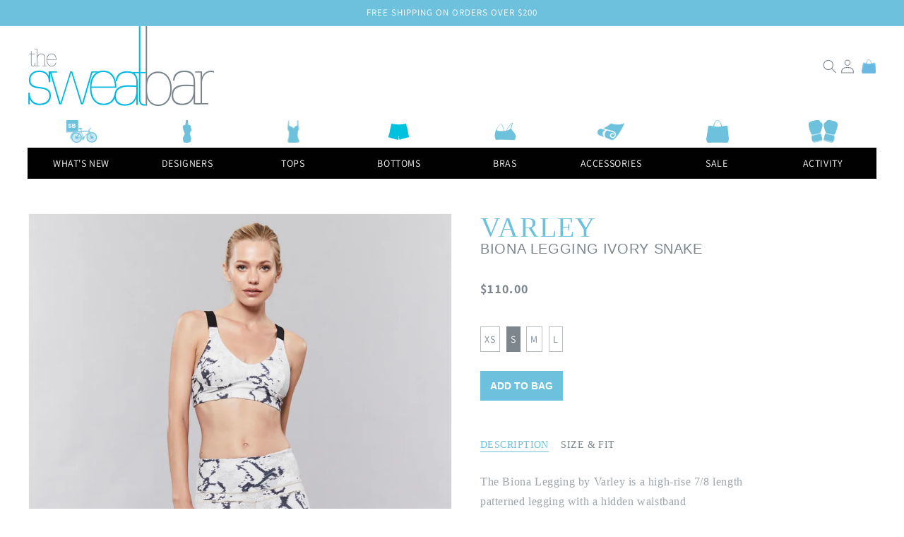

--- FILE ---
content_type: text/html; charset=utf-8
request_url: https://thesweatbar.com/products/biona-legging-ivory-snake
body_size: 22884
content:
<!doctype html>
<html class="no-js" lang="en">
  <head>
    <meta charset="utf-8">
    <meta http-equiv="X-UA-Compatible" content="IE=edge">
    <meta name="viewport" content="width=device-width,initial-scale=1">
    <meta name="theme-color" content="">
    <link rel="canonical" href="https://thesweatbar.com/products/biona-legging-ivory-snake">
    <link rel="preconnect" href="https://cdn.shopify.com" crossorigin><link rel="preconnect" href="https://fonts.shopifycdn.com" crossorigin><title>
      Biona Legging Ivory Snake
 &ndash; The Sweatbar</title>

    
      <meta name="description" content="The Biona Legging by Varley is a high-rise 7/8 length patterned legging with a hidden waistband pocket. Lightweight but supportive, the Biona Legging lets you move freely. Made from Varley&#39;s signature Lolux fabric, this legging is incredibly soft and features a high foldable waistband that keeps you held in, along with">
    

    

<meta property="og:site_name" content="The Sweatbar">
<meta property="og:url" content="https://thesweatbar.com/products/biona-legging-ivory-snake">
<meta property="og:title" content="Biona Legging Ivory Snake">
<meta property="og:type" content="product">
<meta property="og:description" content="The Biona Legging by Varley is a high-rise 7/8 length patterned legging with a hidden waistband pocket. Lightweight but supportive, the Biona Legging lets you move freely. Made from Varley&#39;s signature Lolux fabric, this legging is incredibly soft and features a high foldable waistband that keeps you held in, along with"><meta property="og:image" content="http://thesweatbar.com/cdn/shop/products/01_VAR00342_VAR00339_IVORYSNAKE_007_2_9115e9a7-b658-4baa-838f-9bb3b8a92891.jpg?v=1649821714">
  <meta property="og:image:secure_url" content="https://thesweatbar.com/cdn/shop/products/01_VAR00342_VAR00339_IVORYSNAKE_007_2_9115e9a7-b658-4baa-838f-9bb3b8a92891.jpg?v=1649821714">
  <meta property="og:image:width" content="2565">
  <meta property="og:image:height" content="3839"><meta property="og:price:amount" content="110.00">
  <meta property="og:price:currency" content="USD"><meta name="twitter:card" content="summary_large_image">
<meta name="twitter:title" content="Biona Legging Ivory Snake">
<meta name="twitter:description" content="The Biona Legging by Varley is a high-rise 7/8 length patterned legging with a hidden waistband pocket. Lightweight but supportive, the Biona Legging lets you move freely. Made from Varley&#39;s signature Lolux fabric, this legging is incredibly soft and features a high foldable waistband that keeps you held in, along with">


    <script src="//thesweatbar.com/cdn/shop/t/6/assets/global.js?v=14237263177399231171633786918" defer="defer"></script>
    <script>window.performance && window.performance.mark && window.performance.mark('shopify.content_for_header.start');</script><meta id="shopify-digital-wallet" name="shopify-digital-wallet" content="/25432640/digital_wallets/dialog">
<meta name="shopify-checkout-api-token" content="9e4cb80cf2fda22e7250205279fd9e4e">
<meta id="in-context-paypal-metadata" data-shop-id="25432640" data-venmo-supported="false" data-environment="production" data-locale="en_US" data-paypal-v4="true" data-currency="USD">
<link rel="alternate" type="application/json+oembed" href="https://thesweatbar.com/products/biona-legging-ivory-snake.oembed">
<script async="async" src="/checkouts/internal/preloads.js?locale=en-US"></script>
<link rel="preconnect" href="https://shop.app" crossorigin="anonymous">
<script async="async" src="https://shop.app/checkouts/internal/preloads.js?locale=en-US&shop_id=25432640" crossorigin="anonymous"></script>
<script id="apple-pay-shop-capabilities" type="application/json">{"shopId":25432640,"countryCode":"US","currencyCode":"USD","merchantCapabilities":["supports3DS"],"merchantId":"gid:\/\/shopify\/Shop\/25432640","merchantName":"The Sweatbar","requiredBillingContactFields":["postalAddress","email"],"requiredShippingContactFields":["postalAddress","email"],"shippingType":"shipping","supportedNetworks":["visa","masterCard","amex","discover","elo","jcb"],"total":{"type":"pending","label":"The Sweatbar","amount":"1.00"},"shopifyPaymentsEnabled":true,"supportsSubscriptions":true}</script>
<script id="shopify-features" type="application/json">{"accessToken":"9e4cb80cf2fda22e7250205279fd9e4e","betas":["rich-media-storefront-analytics"],"domain":"thesweatbar.com","predictiveSearch":true,"shopId":25432640,"locale":"en"}</script>
<script>var Shopify = Shopify || {};
Shopify.shop = "the-sweatbar.myshopify.com";
Shopify.locale = "en";
Shopify.currency = {"active":"USD","rate":"1.0"};
Shopify.country = "US";
Shopify.theme = {"name":"Sweatbar\/master","id":120526798882,"schema_name":"Dawn","schema_version":"2.2.0","theme_store_id":null,"role":"main"};
Shopify.theme.handle = "null";
Shopify.theme.style = {"id":null,"handle":null};
Shopify.cdnHost = "thesweatbar.com/cdn";
Shopify.routes = Shopify.routes || {};
Shopify.routes.root = "/";</script>
<script type="module">!function(o){(o.Shopify=o.Shopify||{}).modules=!0}(window);</script>
<script>!function(o){function n(){var o=[];function n(){o.push(Array.prototype.slice.apply(arguments))}return n.q=o,n}var t=o.Shopify=o.Shopify||{};t.loadFeatures=n(),t.autoloadFeatures=n()}(window);</script>
<script>
  window.ShopifyPay = window.ShopifyPay || {};
  window.ShopifyPay.apiHost = "shop.app\/pay";
  window.ShopifyPay.redirectState = null;
</script>
<script id="shop-js-analytics" type="application/json">{"pageType":"product"}</script>
<script defer="defer" async type="module" src="//thesweatbar.com/cdn/shopifycloud/shop-js/modules/v2/client.init-shop-cart-sync_WVOgQShq.en.esm.js"></script>
<script defer="defer" async type="module" src="//thesweatbar.com/cdn/shopifycloud/shop-js/modules/v2/chunk.common_C_13GLB1.esm.js"></script>
<script defer="defer" async type="module" src="//thesweatbar.com/cdn/shopifycloud/shop-js/modules/v2/chunk.modal_CLfMGd0m.esm.js"></script>
<script type="module">
  await import("//thesweatbar.com/cdn/shopifycloud/shop-js/modules/v2/client.init-shop-cart-sync_WVOgQShq.en.esm.js");
await import("//thesweatbar.com/cdn/shopifycloud/shop-js/modules/v2/chunk.common_C_13GLB1.esm.js");
await import("//thesweatbar.com/cdn/shopifycloud/shop-js/modules/v2/chunk.modal_CLfMGd0m.esm.js");

  window.Shopify.SignInWithShop?.initShopCartSync?.({"fedCMEnabled":true,"windoidEnabled":true});

</script>
<script defer="defer" async type="module" src="//thesweatbar.com/cdn/shopifycloud/shop-js/modules/v2/client.payment-terms_BWmiNN46.en.esm.js"></script>
<script defer="defer" async type="module" src="//thesweatbar.com/cdn/shopifycloud/shop-js/modules/v2/chunk.common_C_13GLB1.esm.js"></script>
<script defer="defer" async type="module" src="//thesweatbar.com/cdn/shopifycloud/shop-js/modules/v2/chunk.modal_CLfMGd0m.esm.js"></script>
<script type="module">
  await import("//thesweatbar.com/cdn/shopifycloud/shop-js/modules/v2/client.payment-terms_BWmiNN46.en.esm.js");
await import("//thesweatbar.com/cdn/shopifycloud/shop-js/modules/v2/chunk.common_C_13GLB1.esm.js");
await import("//thesweatbar.com/cdn/shopifycloud/shop-js/modules/v2/chunk.modal_CLfMGd0m.esm.js");

  
</script>
<script>
  window.Shopify = window.Shopify || {};
  if (!window.Shopify.featureAssets) window.Shopify.featureAssets = {};
  window.Shopify.featureAssets['shop-js'] = {"shop-cart-sync":["modules/v2/client.shop-cart-sync_DuR37GeY.en.esm.js","modules/v2/chunk.common_C_13GLB1.esm.js","modules/v2/chunk.modal_CLfMGd0m.esm.js"],"init-fed-cm":["modules/v2/client.init-fed-cm_BucUoe6W.en.esm.js","modules/v2/chunk.common_C_13GLB1.esm.js","modules/v2/chunk.modal_CLfMGd0m.esm.js"],"shop-toast-manager":["modules/v2/client.shop-toast-manager_B0JfrpKj.en.esm.js","modules/v2/chunk.common_C_13GLB1.esm.js","modules/v2/chunk.modal_CLfMGd0m.esm.js"],"init-shop-cart-sync":["modules/v2/client.init-shop-cart-sync_WVOgQShq.en.esm.js","modules/v2/chunk.common_C_13GLB1.esm.js","modules/v2/chunk.modal_CLfMGd0m.esm.js"],"shop-button":["modules/v2/client.shop-button_B_U3bv27.en.esm.js","modules/v2/chunk.common_C_13GLB1.esm.js","modules/v2/chunk.modal_CLfMGd0m.esm.js"],"init-windoid":["modules/v2/client.init-windoid_DuP9q_di.en.esm.js","modules/v2/chunk.common_C_13GLB1.esm.js","modules/v2/chunk.modal_CLfMGd0m.esm.js"],"shop-cash-offers":["modules/v2/client.shop-cash-offers_BmULhtno.en.esm.js","modules/v2/chunk.common_C_13GLB1.esm.js","modules/v2/chunk.modal_CLfMGd0m.esm.js"],"pay-button":["modules/v2/client.pay-button_CrPSEbOK.en.esm.js","modules/v2/chunk.common_C_13GLB1.esm.js","modules/v2/chunk.modal_CLfMGd0m.esm.js"],"init-customer-accounts":["modules/v2/client.init-customer-accounts_jNk9cPYQ.en.esm.js","modules/v2/client.shop-login-button_DJ5ldayH.en.esm.js","modules/v2/chunk.common_C_13GLB1.esm.js","modules/v2/chunk.modal_CLfMGd0m.esm.js"],"avatar":["modules/v2/client.avatar_BTnouDA3.en.esm.js"],"checkout-modal":["modules/v2/client.checkout-modal_pBPyh9w8.en.esm.js","modules/v2/chunk.common_C_13GLB1.esm.js","modules/v2/chunk.modal_CLfMGd0m.esm.js"],"init-shop-for-new-customer-accounts":["modules/v2/client.init-shop-for-new-customer-accounts_BUoCy7a5.en.esm.js","modules/v2/client.shop-login-button_DJ5ldayH.en.esm.js","modules/v2/chunk.common_C_13GLB1.esm.js","modules/v2/chunk.modal_CLfMGd0m.esm.js"],"init-customer-accounts-sign-up":["modules/v2/client.init-customer-accounts-sign-up_CnczCz9H.en.esm.js","modules/v2/client.shop-login-button_DJ5ldayH.en.esm.js","modules/v2/chunk.common_C_13GLB1.esm.js","modules/v2/chunk.modal_CLfMGd0m.esm.js"],"init-shop-email-lookup-coordinator":["modules/v2/client.init-shop-email-lookup-coordinator_CzjY5t9o.en.esm.js","modules/v2/chunk.common_C_13GLB1.esm.js","modules/v2/chunk.modal_CLfMGd0m.esm.js"],"shop-follow-button":["modules/v2/client.shop-follow-button_CsYC63q7.en.esm.js","modules/v2/chunk.common_C_13GLB1.esm.js","modules/v2/chunk.modal_CLfMGd0m.esm.js"],"shop-login-button":["modules/v2/client.shop-login-button_DJ5ldayH.en.esm.js","modules/v2/chunk.common_C_13GLB1.esm.js","modules/v2/chunk.modal_CLfMGd0m.esm.js"],"shop-login":["modules/v2/client.shop-login_B9ccPdmx.en.esm.js","modules/v2/chunk.common_C_13GLB1.esm.js","modules/v2/chunk.modal_CLfMGd0m.esm.js"],"lead-capture":["modules/v2/client.lead-capture_D0K_KgYb.en.esm.js","modules/v2/chunk.common_C_13GLB1.esm.js","modules/v2/chunk.modal_CLfMGd0m.esm.js"],"payment-terms":["modules/v2/client.payment-terms_BWmiNN46.en.esm.js","modules/v2/chunk.common_C_13GLB1.esm.js","modules/v2/chunk.modal_CLfMGd0m.esm.js"]};
</script>
<script id="__st">var __st={"a":25432640,"offset":-28800,"reqid":"7841df22-2df0-4e51-a979-3d9769b144d0-1769589187","pageurl":"thesweatbar.com\/products\/biona-legging-ivory-snake","u":"0ada52161902","p":"product","rtyp":"product","rid":6982889832482};</script>
<script>window.ShopifyPaypalV4VisibilityTracking = true;</script>
<script id="captcha-bootstrap">!function(){'use strict';const t='contact',e='account',n='new_comment',o=[[t,t],['blogs',n],['comments',n],[t,'customer']],c=[[e,'customer_login'],[e,'guest_login'],[e,'recover_customer_password'],[e,'create_customer']],r=t=>t.map((([t,e])=>`form[action*='/${t}']:not([data-nocaptcha='true']) input[name='form_type'][value='${e}']`)).join(','),a=t=>()=>t?[...document.querySelectorAll(t)].map((t=>t.form)):[];function s(){const t=[...o],e=r(t);return a(e)}const i='password',u='form_key',d=['recaptcha-v3-token','g-recaptcha-response','h-captcha-response',i],f=()=>{try{return window.sessionStorage}catch{return}},m='__shopify_v',_=t=>t.elements[u];function p(t,e,n=!1){try{const o=window.sessionStorage,c=JSON.parse(o.getItem(e)),{data:r}=function(t){const{data:e,action:n}=t;return t[m]||n?{data:e,action:n}:{data:t,action:n}}(c);for(const[e,n]of Object.entries(r))t.elements[e]&&(t.elements[e].value=n);n&&o.removeItem(e)}catch(o){console.error('form repopulation failed',{error:o})}}const l='form_type',E='cptcha';function T(t){t.dataset[E]=!0}const w=window,h=w.document,L='Shopify',v='ce_forms',y='captcha';let A=!1;((t,e)=>{const n=(g='f06e6c50-85a8-45c8-87d0-21a2b65856fe',I='https://cdn.shopify.com/shopifycloud/storefront-forms-hcaptcha/ce_storefront_forms_captcha_hcaptcha.v1.5.2.iife.js',D={infoText:'Protected by hCaptcha',privacyText:'Privacy',termsText:'Terms'},(t,e,n)=>{const o=w[L][v],c=o.bindForm;if(c)return c(t,g,e,D).then(n);var r;o.q.push([[t,g,e,D],n]),r=I,A||(h.body.append(Object.assign(h.createElement('script'),{id:'captcha-provider',async:!0,src:r})),A=!0)});var g,I,D;w[L]=w[L]||{},w[L][v]=w[L][v]||{},w[L][v].q=[],w[L][y]=w[L][y]||{},w[L][y].protect=function(t,e){n(t,void 0,e),T(t)},Object.freeze(w[L][y]),function(t,e,n,w,h,L){const[v,y,A,g]=function(t,e,n){const i=e?o:[],u=t?c:[],d=[...i,...u],f=r(d),m=r(i),_=r(d.filter((([t,e])=>n.includes(e))));return[a(f),a(m),a(_),s()]}(w,h,L),I=t=>{const e=t.target;return e instanceof HTMLFormElement?e:e&&e.form},D=t=>v().includes(t);t.addEventListener('submit',(t=>{const e=I(t);if(!e)return;const n=D(e)&&!e.dataset.hcaptchaBound&&!e.dataset.recaptchaBound,o=_(e),c=g().includes(e)&&(!o||!o.value);(n||c)&&t.preventDefault(),c&&!n&&(function(t){try{if(!f())return;!function(t){const e=f();if(!e)return;const n=_(t);if(!n)return;const o=n.value;o&&e.removeItem(o)}(t);const e=Array.from(Array(32),(()=>Math.random().toString(36)[2])).join('');!function(t,e){_(t)||t.append(Object.assign(document.createElement('input'),{type:'hidden',name:u})),t.elements[u].value=e}(t,e),function(t,e){const n=f();if(!n)return;const o=[...t.querySelectorAll(`input[type='${i}']`)].map((({name:t})=>t)),c=[...d,...o],r={};for(const[a,s]of new FormData(t).entries())c.includes(a)||(r[a]=s);n.setItem(e,JSON.stringify({[m]:1,action:t.action,data:r}))}(t,e)}catch(e){console.error('failed to persist form',e)}}(e),e.submit())}));const S=(t,e)=>{t&&!t.dataset[E]&&(n(t,e.some((e=>e===t))),T(t))};for(const o of['focusin','change'])t.addEventListener(o,(t=>{const e=I(t);D(e)&&S(e,y())}));const B=e.get('form_key'),M=e.get(l),P=B&&M;t.addEventListener('DOMContentLoaded',(()=>{const t=y();if(P)for(const e of t)e.elements[l].value===M&&p(e,B);[...new Set([...A(),...v().filter((t=>'true'===t.dataset.shopifyCaptcha))])].forEach((e=>S(e,t)))}))}(h,new URLSearchParams(w.location.search),n,t,e,['guest_login'])})(!0,!0)}();</script>
<script integrity="sha256-4kQ18oKyAcykRKYeNunJcIwy7WH5gtpwJnB7kiuLZ1E=" data-source-attribution="shopify.loadfeatures" defer="defer" src="//thesweatbar.com/cdn/shopifycloud/storefront/assets/storefront/load_feature-a0a9edcb.js" crossorigin="anonymous"></script>
<script crossorigin="anonymous" defer="defer" src="//thesweatbar.com/cdn/shopifycloud/storefront/assets/shopify_pay/storefront-65b4c6d7.js?v=20250812"></script>
<script data-source-attribution="shopify.dynamic_checkout.dynamic.init">var Shopify=Shopify||{};Shopify.PaymentButton=Shopify.PaymentButton||{isStorefrontPortableWallets:!0,init:function(){window.Shopify.PaymentButton.init=function(){};var t=document.createElement("script");t.src="https://thesweatbar.com/cdn/shopifycloud/portable-wallets/latest/portable-wallets.en.js",t.type="module",document.head.appendChild(t)}};
</script>
<script data-source-attribution="shopify.dynamic_checkout.buyer_consent">
  function portableWalletsHideBuyerConsent(e){var t=document.getElementById("shopify-buyer-consent"),n=document.getElementById("shopify-subscription-policy-button");t&&n&&(t.classList.add("hidden"),t.setAttribute("aria-hidden","true"),n.removeEventListener("click",e))}function portableWalletsShowBuyerConsent(e){var t=document.getElementById("shopify-buyer-consent"),n=document.getElementById("shopify-subscription-policy-button");t&&n&&(t.classList.remove("hidden"),t.removeAttribute("aria-hidden"),n.addEventListener("click",e))}window.Shopify?.PaymentButton&&(window.Shopify.PaymentButton.hideBuyerConsent=portableWalletsHideBuyerConsent,window.Shopify.PaymentButton.showBuyerConsent=portableWalletsShowBuyerConsent);
</script>
<script data-source-attribution="shopify.dynamic_checkout.cart.bootstrap">document.addEventListener("DOMContentLoaded",(function(){function t(){return document.querySelector("shopify-accelerated-checkout-cart, shopify-accelerated-checkout")}if(t())Shopify.PaymentButton.init();else{new MutationObserver((function(e,n){t()&&(Shopify.PaymentButton.init(),n.disconnect())})).observe(document.body,{childList:!0,subtree:!0})}}));
</script>
<link id="shopify-accelerated-checkout-styles" rel="stylesheet" media="screen" href="https://thesweatbar.com/cdn/shopifycloud/portable-wallets/latest/accelerated-checkout-backwards-compat.css" crossorigin="anonymous">
<style id="shopify-accelerated-checkout-cart">
        #shopify-buyer-consent {
  margin-top: 1em;
  display: inline-block;
  width: 100%;
}

#shopify-buyer-consent.hidden {
  display: none;
}

#shopify-subscription-policy-button {
  background: none;
  border: none;
  padding: 0;
  text-decoration: underline;
  font-size: inherit;
  cursor: pointer;
}

#shopify-subscription-policy-button::before {
  box-shadow: none;
}

      </style>
<script id="sections-script" data-sections="main-product,product-recommendations,header" defer="defer" src="//thesweatbar.com/cdn/shop/t/6/compiled_assets/scripts.js?v=883"></script>
<script>window.performance && window.performance.mark && window.performance.mark('shopify.content_for_header.end');</script>


    <style data-shopify>
      @font-face {
  font-family: Assistant;
  font-weight: 400;
  font-style: normal;
  font-display: swap;
  src: url("//thesweatbar.com/cdn/fonts/assistant/assistant_n4.9120912a469cad1cc292572851508ca49d12e768.woff2") format("woff2"),
       url("//thesweatbar.com/cdn/fonts/assistant/assistant_n4.6e9875ce64e0fefcd3f4446b7ec9036b3ddd2985.woff") format("woff");
}

      @font-face {
  font-family: Assistant;
  font-weight: 700;
  font-style: normal;
  font-display: swap;
  src: url("//thesweatbar.com/cdn/fonts/assistant/assistant_n7.bf44452348ec8b8efa3aa3068825305886b1c83c.woff2") format("woff2"),
       url("//thesweatbar.com/cdn/fonts/assistant/assistant_n7.0c887fee83f6b3bda822f1150b912c72da0f7b64.woff") format("woff");
}

      
      
      @font-face {
  font-family: Assistant;
  font-weight: 400;
  font-style: normal;
  font-display: swap;
  src: url("//thesweatbar.com/cdn/fonts/assistant/assistant_n4.9120912a469cad1cc292572851508ca49d12e768.woff2") format("woff2"),
       url("//thesweatbar.com/cdn/fonts/assistant/assistant_n4.6e9875ce64e0fefcd3f4446b7ec9036b3ddd2985.woff") format("woff");
}


      :root {
        --font-body-family: Assistant, sans-serif;
        --font-body-style: normal;
        --font-body-weight: 400;

        --font-heading-family: Assistant, sans-serif;
        --font-heading-style: normal;
        --font-heading-weight: 400;

        --font-body-scale: 1.0;
        --font-heading-scale: 1.0;

        --color-base-text: 124, 134, 140;
        --color-base-background-1: 255, 255, 255;
        --color-base-background-2: 243, 243, 243;
        --color-base-solid-button-labels: 255, 255, 255;
        --color-base-outline-button-labels: 18, 18, 18;
        --color-base-accent-1: 1, 1, 1;
        --color-base-accent-2: 109, 193, 221;
        --payment-terms-background-color: #FFFFFF;

        --gradient-base-background-1: #FFFFFF;
        --gradient-base-background-2: #F3F3F3;
        --gradient-base-accent-1: #010101;
        --gradient-base-accent-2: #6dc1dd;

        --page-width: 120rem;
        --page-width-margin: 0rem;
      }

      *,
      *::before,
      *::after {
        box-sizing: inherit;
      }

      html {
        box-sizing: border-box;
        font-size: calc(var(--font-body-scale) * 62.5%);
        height: 100%;
      }

      body {
        display: grid;
        grid-template-rows: auto auto 1fr auto;
        grid-template-columns: 100%;
        min-height: 100%;
        margin: 0;
        font-size: 1.5rem;
        letter-spacing: 0.06rem;
        line-height: calc(1 + 0.8 / var(--font-body-scale));
        font-family: var(--font-body-family);
        font-style: var(--font-body-style);
        font-weight: var(--font-body-weight);
      }

      @media screen and (min-width: 750px) {
        body {
          font-size: 1.6rem;
        }
      }
    </style>

    <link href="//thesweatbar.com/cdn/shop/t/6/assets/base.css?v=151532078976662045701650055403" rel="stylesheet" type="text/css" media="all" />
<link rel="preload" as="font" href="//thesweatbar.com/cdn/fonts/assistant/assistant_n4.9120912a469cad1cc292572851508ca49d12e768.woff2" type="font/woff2" crossorigin><link rel="preload" as="font" href="//thesweatbar.com/cdn/fonts/assistant/assistant_n4.9120912a469cad1cc292572851508ca49d12e768.woff2" type="font/woff2" crossorigin><link rel="stylesheet" href="//thesweatbar.com/cdn/shop/t/6/assets/component-predictive-search.css?v=10425135875555615991633786918" media="print" onload="this.media='all'"><script>document.documentElement.className = document.documentElement.className.replace('no-js', 'js');</script>
    <script src="https://kit.fontawesome.com/59ffe940dc.js" crossorigin="anonymous"></script>
  <link href="https://monorail-edge.shopifysvc.com" rel="dns-prefetch">
<script>(function(){if ("sendBeacon" in navigator && "performance" in window) {try {var session_token_from_headers = performance.getEntriesByType('navigation')[0].serverTiming.find(x => x.name == '_s').description;} catch {var session_token_from_headers = undefined;}var session_cookie_matches = document.cookie.match(/_shopify_s=([^;]*)/);var session_token_from_cookie = session_cookie_matches && session_cookie_matches.length === 2 ? session_cookie_matches[1] : "";var session_token = session_token_from_headers || session_token_from_cookie || "";function handle_abandonment_event(e) {var entries = performance.getEntries().filter(function(entry) {return /monorail-edge.shopifysvc.com/.test(entry.name);});if (!window.abandonment_tracked && entries.length === 0) {window.abandonment_tracked = true;var currentMs = Date.now();var navigation_start = performance.timing.navigationStart;var payload = {shop_id: 25432640,url: window.location.href,navigation_start,duration: currentMs - navigation_start,session_token,page_type: "product"};window.navigator.sendBeacon("https://monorail-edge.shopifysvc.com/v1/produce", JSON.stringify({schema_id: "online_store_buyer_site_abandonment/1.1",payload: payload,metadata: {event_created_at_ms: currentMs,event_sent_at_ms: currentMs}}));}}window.addEventListener('pagehide', handle_abandonment_event);}}());</script>
<script id="web-pixels-manager-setup">(function e(e,d,r,n,o){if(void 0===o&&(o={}),!Boolean(null===(a=null===(i=window.Shopify)||void 0===i?void 0:i.analytics)||void 0===a?void 0:a.replayQueue)){var i,a;window.Shopify=window.Shopify||{};var t=window.Shopify;t.analytics=t.analytics||{};var s=t.analytics;s.replayQueue=[],s.publish=function(e,d,r){return s.replayQueue.push([e,d,r]),!0};try{self.performance.mark("wpm:start")}catch(e){}var l=function(){var e={modern:/Edge?\/(1{2}[4-9]|1[2-9]\d|[2-9]\d{2}|\d{4,})\.\d+(\.\d+|)|Firefox\/(1{2}[4-9]|1[2-9]\d|[2-9]\d{2}|\d{4,})\.\d+(\.\d+|)|Chrom(ium|e)\/(9{2}|\d{3,})\.\d+(\.\d+|)|(Maci|X1{2}).+ Version\/(15\.\d+|(1[6-9]|[2-9]\d|\d{3,})\.\d+)([,.]\d+|)( \(\w+\)|)( Mobile\/\w+|) Safari\/|Chrome.+OPR\/(9{2}|\d{3,})\.\d+\.\d+|(CPU[ +]OS|iPhone[ +]OS|CPU[ +]iPhone|CPU IPhone OS|CPU iPad OS)[ +]+(15[._]\d+|(1[6-9]|[2-9]\d|\d{3,})[._]\d+)([._]\d+|)|Android:?[ /-](13[3-9]|1[4-9]\d|[2-9]\d{2}|\d{4,})(\.\d+|)(\.\d+|)|Android.+Firefox\/(13[5-9]|1[4-9]\d|[2-9]\d{2}|\d{4,})\.\d+(\.\d+|)|Android.+Chrom(ium|e)\/(13[3-9]|1[4-9]\d|[2-9]\d{2}|\d{4,})\.\d+(\.\d+|)|SamsungBrowser\/([2-9]\d|\d{3,})\.\d+/,legacy:/Edge?\/(1[6-9]|[2-9]\d|\d{3,})\.\d+(\.\d+|)|Firefox\/(5[4-9]|[6-9]\d|\d{3,})\.\d+(\.\d+|)|Chrom(ium|e)\/(5[1-9]|[6-9]\d|\d{3,})\.\d+(\.\d+|)([\d.]+$|.*Safari\/(?![\d.]+ Edge\/[\d.]+$))|(Maci|X1{2}).+ Version\/(10\.\d+|(1[1-9]|[2-9]\d|\d{3,})\.\d+)([,.]\d+|)( \(\w+\)|)( Mobile\/\w+|) Safari\/|Chrome.+OPR\/(3[89]|[4-9]\d|\d{3,})\.\d+\.\d+|(CPU[ +]OS|iPhone[ +]OS|CPU[ +]iPhone|CPU IPhone OS|CPU iPad OS)[ +]+(10[._]\d+|(1[1-9]|[2-9]\d|\d{3,})[._]\d+)([._]\d+|)|Android:?[ /-](13[3-9]|1[4-9]\d|[2-9]\d{2}|\d{4,})(\.\d+|)(\.\d+|)|Mobile Safari.+OPR\/([89]\d|\d{3,})\.\d+\.\d+|Android.+Firefox\/(13[5-9]|1[4-9]\d|[2-9]\d{2}|\d{4,})\.\d+(\.\d+|)|Android.+Chrom(ium|e)\/(13[3-9]|1[4-9]\d|[2-9]\d{2}|\d{4,})\.\d+(\.\d+|)|Android.+(UC? ?Browser|UCWEB|U3)[ /]?(15\.([5-9]|\d{2,})|(1[6-9]|[2-9]\d|\d{3,})\.\d+)\.\d+|SamsungBrowser\/(5\.\d+|([6-9]|\d{2,})\.\d+)|Android.+MQ{2}Browser\/(14(\.(9|\d{2,})|)|(1[5-9]|[2-9]\d|\d{3,})(\.\d+|))(\.\d+|)|K[Aa][Ii]OS\/(3\.\d+|([4-9]|\d{2,})\.\d+)(\.\d+|)/},d=e.modern,r=e.legacy,n=navigator.userAgent;return n.match(d)?"modern":n.match(r)?"legacy":"unknown"}(),u="modern"===l?"modern":"legacy",c=(null!=n?n:{modern:"",legacy:""})[u],f=function(e){return[e.baseUrl,"/wpm","/b",e.hashVersion,"modern"===e.buildTarget?"m":"l",".js"].join("")}({baseUrl:d,hashVersion:r,buildTarget:u}),m=function(e){var d=e.version,r=e.bundleTarget,n=e.surface,o=e.pageUrl,i=e.monorailEndpoint;return{emit:function(e){var a=e.status,t=e.errorMsg,s=(new Date).getTime(),l=JSON.stringify({metadata:{event_sent_at_ms:s},events:[{schema_id:"web_pixels_manager_load/3.1",payload:{version:d,bundle_target:r,page_url:o,status:a,surface:n,error_msg:t},metadata:{event_created_at_ms:s}}]});if(!i)return console&&console.warn&&console.warn("[Web Pixels Manager] No Monorail endpoint provided, skipping logging."),!1;try{return self.navigator.sendBeacon.bind(self.navigator)(i,l)}catch(e){}var u=new XMLHttpRequest;try{return u.open("POST",i,!0),u.setRequestHeader("Content-Type","text/plain"),u.send(l),!0}catch(e){return console&&console.warn&&console.warn("[Web Pixels Manager] Got an unhandled error while logging to Monorail."),!1}}}}({version:r,bundleTarget:l,surface:e.surface,pageUrl:self.location.href,monorailEndpoint:e.monorailEndpoint});try{o.browserTarget=l,function(e){var d=e.src,r=e.async,n=void 0===r||r,o=e.onload,i=e.onerror,a=e.sri,t=e.scriptDataAttributes,s=void 0===t?{}:t,l=document.createElement("script"),u=document.querySelector("head"),c=document.querySelector("body");if(l.async=n,l.src=d,a&&(l.integrity=a,l.crossOrigin="anonymous"),s)for(var f in s)if(Object.prototype.hasOwnProperty.call(s,f))try{l.dataset[f]=s[f]}catch(e){}if(o&&l.addEventListener("load",o),i&&l.addEventListener("error",i),u)u.appendChild(l);else{if(!c)throw new Error("Did not find a head or body element to append the script");c.appendChild(l)}}({src:f,async:!0,onload:function(){if(!function(){var e,d;return Boolean(null===(d=null===(e=window.Shopify)||void 0===e?void 0:e.analytics)||void 0===d?void 0:d.initialized)}()){var d=window.webPixelsManager.init(e)||void 0;if(d){var r=window.Shopify.analytics;r.replayQueue.forEach((function(e){var r=e[0],n=e[1],o=e[2];d.publishCustomEvent(r,n,o)})),r.replayQueue=[],r.publish=d.publishCustomEvent,r.visitor=d.visitor,r.initialized=!0}}},onerror:function(){return m.emit({status:"failed",errorMsg:"".concat(f," has failed to load")})},sri:function(e){var d=/^sha384-[A-Za-z0-9+/=]+$/;return"string"==typeof e&&d.test(e)}(c)?c:"",scriptDataAttributes:o}),m.emit({status:"loading"})}catch(e){m.emit({status:"failed",errorMsg:(null==e?void 0:e.message)||"Unknown error"})}}})({shopId: 25432640,storefrontBaseUrl: "https://thesweatbar.com",extensionsBaseUrl: "https://extensions.shopifycdn.com/cdn/shopifycloud/web-pixels-manager",monorailEndpoint: "https://monorail-edge.shopifysvc.com/unstable/produce_batch",surface: "storefront-renderer",enabledBetaFlags: ["2dca8a86"],webPixelsConfigList: [{"id":"shopify-app-pixel","configuration":"{}","eventPayloadVersion":"v1","runtimeContext":"STRICT","scriptVersion":"0450","apiClientId":"shopify-pixel","type":"APP","privacyPurposes":["ANALYTICS","MARKETING"]},{"id":"shopify-custom-pixel","eventPayloadVersion":"v1","runtimeContext":"LAX","scriptVersion":"0450","apiClientId":"shopify-pixel","type":"CUSTOM","privacyPurposes":["ANALYTICS","MARKETING"]}],isMerchantRequest: false,initData: {"shop":{"name":"The Sweatbar","paymentSettings":{"currencyCode":"USD"},"myshopifyDomain":"the-sweatbar.myshopify.com","countryCode":"US","storefrontUrl":"https:\/\/thesweatbar.com"},"customer":null,"cart":null,"checkout":null,"productVariants":[{"price":{"amount":110.0,"currencyCode":"USD"},"product":{"title":"Biona Legging Ivory Snake","vendor":"The Sweatbar","id":"6982889832482","untranslatedTitle":"Biona Legging Ivory Snake","url":"\/products\/biona-legging-ivory-snake","type":"Product"},"id":"40338280120354","image":{"src":"\/\/thesweatbar.com\/cdn\/shop\/products\/01_VAR00342_VAR00339_IVORYSNAKE_007_2_9115e9a7-b658-4baa-838f-9bb3b8a92891.jpg?v=1649821714"},"sku":"VAR3010021IVSN-XS","title":"XS","untranslatedTitle":"XS"},{"price":{"amount":110.0,"currencyCode":"USD"},"product":{"title":"Biona Legging Ivory Snake","vendor":"The Sweatbar","id":"6982889832482","untranslatedTitle":"Biona Legging Ivory Snake","url":"\/products\/biona-legging-ivory-snake","type":"Product"},"id":"40338280153122","image":{"src":"\/\/thesweatbar.com\/cdn\/shop\/products\/01_VAR00342_VAR00339_IVORYSNAKE_007_2_9115e9a7-b658-4baa-838f-9bb3b8a92891.jpg?v=1649821714"},"sku":"VAR3010021IVSN-S","title":"S","untranslatedTitle":"S"},{"price":{"amount":110.0,"currencyCode":"USD"},"product":{"title":"Biona Legging Ivory Snake","vendor":"The Sweatbar","id":"6982889832482","untranslatedTitle":"Biona Legging Ivory Snake","url":"\/products\/biona-legging-ivory-snake","type":"Product"},"id":"40338280185890","image":{"src":"\/\/thesweatbar.com\/cdn\/shop\/products\/01_VAR00342_VAR00339_IVORYSNAKE_007_2_9115e9a7-b658-4baa-838f-9bb3b8a92891.jpg?v=1649821714"},"sku":"VAR3010021IVSN-M","title":"M","untranslatedTitle":"M"},{"price":{"amount":110.0,"currencyCode":"USD"},"product":{"title":"Biona Legging Ivory Snake","vendor":"The Sweatbar","id":"6982889832482","untranslatedTitle":"Biona Legging Ivory Snake","url":"\/products\/biona-legging-ivory-snake","type":"Product"},"id":"40338280218658","image":{"src":"\/\/thesweatbar.com\/cdn\/shop\/products\/01_VAR00342_VAR00339_IVORYSNAKE_007_2_9115e9a7-b658-4baa-838f-9bb3b8a92891.jpg?v=1649821714"},"sku":"VAR3010021IVSN-L","title":"L","untranslatedTitle":"L"}],"purchasingCompany":null},},"https://thesweatbar.com/cdn","fcfee988w5aeb613cpc8e4bc33m6693e112",{"modern":"","legacy":""},{"shopId":"25432640","storefrontBaseUrl":"https:\/\/thesweatbar.com","extensionBaseUrl":"https:\/\/extensions.shopifycdn.com\/cdn\/shopifycloud\/web-pixels-manager","surface":"storefront-renderer","enabledBetaFlags":"[\"2dca8a86\"]","isMerchantRequest":"false","hashVersion":"fcfee988w5aeb613cpc8e4bc33m6693e112","publish":"custom","events":"[[\"page_viewed\",{}],[\"product_viewed\",{\"productVariant\":{\"price\":{\"amount\":110.0,\"currencyCode\":\"USD\"},\"product\":{\"title\":\"Biona Legging Ivory Snake\",\"vendor\":\"The Sweatbar\",\"id\":\"6982889832482\",\"untranslatedTitle\":\"Biona Legging Ivory Snake\",\"url\":\"\/products\/biona-legging-ivory-snake\",\"type\":\"Product\"},\"id\":\"40338280153122\",\"image\":{\"src\":\"\/\/thesweatbar.com\/cdn\/shop\/products\/01_VAR00342_VAR00339_IVORYSNAKE_007_2_9115e9a7-b658-4baa-838f-9bb3b8a92891.jpg?v=1649821714\"},\"sku\":\"VAR3010021IVSN-S\",\"title\":\"S\",\"untranslatedTitle\":\"S\"}}]]"});</script><script>
  window.ShopifyAnalytics = window.ShopifyAnalytics || {};
  window.ShopifyAnalytics.meta = window.ShopifyAnalytics.meta || {};
  window.ShopifyAnalytics.meta.currency = 'USD';
  var meta = {"product":{"id":6982889832482,"gid":"gid:\/\/shopify\/Product\/6982889832482","vendor":"The Sweatbar","type":"Product","handle":"biona-legging-ivory-snake","variants":[{"id":40338280120354,"price":11000,"name":"Biona Legging Ivory Snake - XS","public_title":"XS","sku":"VAR3010021IVSN-XS"},{"id":40338280153122,"price":11000,"name":"Biona Legging Ivory Snake - S","public_title":"S","sku":"VAR3010021IVSN-S"},{"id":40338280185890,"price":11000,"name":"Biona Legging Ivory Snake - M","public_title":"M","sku":"VAR3010021IVSN-M"},{"id":40338280218658,"price":11000,"name":"Biona Legging Ivory Snake - L","public_title":"L","sku":"VAR3010021IVSN-L"}],"remote":false},"page":{"pageType":"product","resourceType":"product","resourceId":6982889832482,"requestId":"7841df22-2df0-4e51-a979-3d9769b144d0-1769589187"}};
  for (var attr in meta) {
    window.ShopifyAnalytics.meta[attr] = meta[attr];
  }
</script>
<script class="analytics">
  (function () {
    var customDocumentWrite = function(content) {
      var jquery = null;

      if (window.jQuery) {
        jquery = window.jQuery;
      } else if (window.Checkout && window.Checkout.$) {
        jquery = window.Checkout.$;
      }

      if (jquery) {
        jquery('body').append(content);
      }
    };

    var hasLoggedConversion = function(token) {
      if (token) {
        return document.cookie.indexOf('loggedConversion=' + token) !== -1;
      }
      return false;
    }

    var setCookieIfConversion = function(token) {
      if (token) {
        var twoMonthsFromNow = new Date(Date.now());
        twoMonthsFromNow.setMonth(twoMonthsFromNow.getMonth() + 2);

        document.cookie = 'loggedConversion=' + token + '; expires=' + twoMonthsFromNow;
      }
    }

    var trekkie = window.ShopifyAnalytics.lib = window.trekkie = window.trekkie || [];
    if (trekkie.integrations) {
      return;
    }
    trekkie.methods = [
      'identify',
      'page',
      'ready',
      'track',
      'trackForm',
      'trackLink'
    ];
    trekkie.factory = function(method) {
      return function() {
        var args = Array.prototype.slice.call(arguments);
        args.unshift(method);
        trekkie.push(args);
        return trekkie;
      };
    };
    for (var i = 0; i < trekkie.methods.length; i++) {
      var key = trekkie.methods[i];
      trekkie[key] = trekkie.factory(key);
    }
    trekkie.load = function(config) {
      trekkie.config = config || {};
      trekkie.config.initialDocumentCookie = document.cookie;
      var first = document.getElementsByTagName('script')[0];
      var script = document.createElement('script');
      script.type = 'text/javascript';
      script.onerror = function(e) {
        var scriptFallback = document.createElement('script');
        scriptFallback.type = 'text/javascript';
        scriptFallback.onerror = function(error) {
                var Monorail = {
      produce: function produce(monorailDomain, schemaId, payload) {
        var currentMs = new Date().getTime();
        var event = {
          schema_id: schemaId,
          payload: payload,
          metadata: {
            event_created_at_ms: currentMs,
            event_sent_at_ms: currentMs
          }
        };
        return Monorail.sendRequest("https://" + monorailDomain + "/v1/produce", JSON.stringify(event));
      },
      sendRequest: function sendRequest(endpointUrl, payload) {
        // Try the sendBeacon API
        if (window && window.navigator && typeof window.navigator.sendBeacon === 'function' && typeof window.Blob === 'function' && !Monorail.isIos12()) {
          var blobData = new window.Blob([payload], {
            type: 'text/plain'
          });

          if (window.navigator.sendBeacon(endpointUrl, blobData)) {
            return true;
          } // sendBeacon was not successful

        } // XHR beacon

        var xhr = new XMLHttpRequest();

        try {
          xhr.open('POST', endpointUrl);
          xhr.setRequestHeader('Content-Type', 'text/plain');
          xhr.send(payload);
        } catch (e) {
          console.log(e);
        }

        return false;
      },
      isIos12: function isIos12() {
        return window.navigator.userAgent.lastIndexOf('iPhone; CPU iPhone OS 12_') !== -1 || window.navigator.userAgent.lastIndexOf('iPad; CPU OS 12_') !== -1;
      }
    };
    Monorail.produce('monorail-edge.shopifysvc.com',
      'trekkie_storefront_load_errors/1.1',
      {shop_id: 25432640,
      theme_id: 120526798882,
      app_name: "storefront",
      context_url: window.location.href,
      source_url: "//thesweatbar.com/cdn/s/trekkie.storefront.a804e9514e4efded663580eddd6991fcc12b5451.min.js"});

        };
        scriptFallback.async = true;
        scriptFallback.src = '//thesweatbar.com/cdn/s/trekkie.storefront.a804e9514e4efded663580eddd6991fcc12b5451.min.js';
        first.parentNode.insertBefore(scriptFallback, first);
      };
      script.async = true;
      script.src = '//thesweatbar.com/cdn/s/trekkie.storefront.a804e9514e4efded663580eddd6991fcc12b5451.min.js';
      first.parentNode.insertBefore(script, first);
    };
    trekkie.load(
      {"Trekkie":{"appName":"storefront","development":false,"defaultAttributes":{"shopId":25432640,"isMerchantRequest":null,"themeId":120526798882,"themeCityHash":"12788734097591908140","contentLanguage":"en","currency":"USD","eventMetadataId":"f8be6057-f3aa-4740-8d0b-985ca4a06409"},"isServerSideCookieWritingEnabled":true,"monorailRegion":"shop_domain","enabledBetaFlags":["65f19447","b5387b81"]},"Session Attribution":{},"S2S":{"facebookCapiEnabled":false,"source":"trekkie-storefront-renderer","apiClientId":580111}}
    );

    var loaded = false;
    trekkie.ready(function() {
      if (loaded) return;
      loaded = true;

      window.ShopifyAnalytics.lib = window.trekkie;

      var originalDocumentWrite = document.write;
      document.write = customDocumentWrite;
      try { window.ShopifyAnalytics.merchantGoogleAnalytics.call(this); } catch(error) {};
      document.write = originalDocumentWrite;

      window.ShopifyAnalytics.lib.page(null,{"pageType":"product","resourceType":"product","resourceId":6982889832482,"requestId":"7841df22-2df0-4e51-a979-3d9769b144d0-1769589187","shopifyEmitted":true});

      var match = window.location.pathname.match(/checkouts\/(.+)\/(thank_you|post_purchase)/)
      var token = match? match[1]: undefined;
      if (!hasLoggedConversion(token)) {
        setCookieIfConversion(token);
        window.ShopifyAnalytics.lib.track("Viewed Product",{"currency":"USD","variantId":40338280120354,"productId":6982889832482,"productGid":"gid:\/\/shopify\/Product\/6982889832482","name":"Biona Legging Ivory Snake - XS","price":"110.00","sku":"VAR3010021IVSN-XS","brand":"The Sweatbar","variant":"XS","category":"Product","nonInteraction":true,"remote":false},undefined,undefined,{"shopifyEmitted":true});
      window.ShopifyAnalytics.lib.track("monorail:\/\/trekkie_storefront_viewed_product\/1.1",{"currency":"USD","variantId":40338280120354,"productId":6982889832482,"productGid":"gid:\/\/shopify\/Product\/6982889832482","name":"Biona Legging Ivory Snake - XS","price":"110.00","sku":"VAR3010021IVSN-XS","brand":"The Sweatbar","variant":"XS","category":"Product","nonInteraction":true,"remote":false,"referer":"https:\/\/thesweatbar.com\/products\/biona-legging-ivory-snake"});
      }
    });


        var eventsListenerScript = document.createElement('script');
        eventsListenerScript.async = true;
        eventsListenerScript.src = "//thesweatbar.com/cdn/shopifycloud/storefront/assets/shop_events_listener-3da45d37.js";
        document.getElementsByTagName('head')[0].appendChild(eventsListenerScript);

})();</script>
<script
  defer
  src="https://thesweatbar.com/cdn/shopifycloud/perf-kit/shopify-perf-kit-3.1.0.min.js"
  data-application="storefront-renderer"
  data-shop-id="25432640"
  data-render-region="gcp-us-east1"
  data-page-type="product"
  data-theme-instance-id="120526798882"
  data-theme-name="Dawn"
  data-theme-version="2.2.0"
  data-monorail-region="shop_domain"
  data-resource-timing-sampling-rate="10"
  data-shs="true"
  data-shs-beacon="true"
  data-shs-export-with-fetch="true"
  data-shs-logs-sample-rate="1"
  data-shs-beacon-endpoint="https://thesweatbar.com/api/collect"
></script>
</head>

  <body class="gradient">
    <a class="skip-to-content-link button visually-hidden" href="#MainContent">
      Skip to content
    </a>

    <div id="shopify-section-announcement-bar" class="shopify-section"><div class="announcement-bar color-accent-2 gradient" role="region" aria-label="Announcement" ><p class="announcement-bar__message h5">
                FREE SHIPPING ON ORDERS OVER $200
</p></div>
</div>
    <div id="shopify-section-header" class="shopify-section"><link rel="stylesheet" href="//thesweatbar.com/cdn/shop/t/6/assets/component-list-menu.css?v=121380040815116890841649995017" media="print" onload="this.media='all'">
<link rel="stylesheet" href="//thesweatbar.com/cdn/shop/t/6/assets/component-search.css?v=128662198121899399791633786917" media="print" onload="this.media='all'">
<link rel="stylesheet" href="//thesweatbar.com/cdn/shop/t/6/assets/component-menu-drawer.css?v=178055775123266810231650057491" media="print" onload="this.media='all'">
<link rel="stylesheet" href="//thesweatbar.com/cdn/shop/t/6/assets/component-cart-notification.css?v=168160950397931396041633786918" media="print" onload="this.media='all'">
<link rel="stylesheet" href="//thesweatbar.com/cdn/shop/t/6/assets/component-cart-items.css?v=66764593009401432141633786918" media="print" onload="this.media='all'"><link rel="stylesheet" href="//thesweatbar.com/cdn/shop/t/6/assets/component-price.css?v=5328827735059554991633786913" media="print" onload="this.media='all'">
  <link rel="stylesheet" href="//thesweatbar.com/cdn/shop/t/6/assets/component-loading-overlay.css?v=167310470843593579841633786917" media="print" onload="this.media='all'"><noscript><link href="//thesweatbar.com/cdn/shop/t/6/assets/component-list-menu.css?v=121380040815116890841649995017" rel="stylesheet" type="text/css" media="all" /></noscript>
<noscript><link href="//thesweatbar.com/cdn/shop/t/6/assets/component-search.css?v=128662198121899399791633786917" rel="stylesheet" type="text/css" media="all" /></noscript>
<noscript><link href="//thesweatbar.com/cdn/shop/t/6/assets/component-menu-drawer.css?v=178055775123266810231650057491" rel="stylesheet" type="text/css" media="all" /></noscript>
<noscript><link href="//thesweatbar.com/cdn/shop/t/6/assets/component-cart-notification.css?v=168160950397931396041633786918" rel="stylesheet" type="text/css" media="all" /></noscript>
<noscript><link href="//thesweatbar.com/cdn/shop/t/6/assets/component-cart-items.css?v=66764593009401432141633786918" rel="stylesheet" type="text/css" media="all" /></noscript>

<style>
  header-drawer {
    justify-self: start;
  }

  @media screen and (min-width: 990px) {
    header-drawer {
      display: none;
    }
  }

  .menu-drawer-container {
    display: flex;
  }

  .list-menu {
    list-style: none;
    padding: 0;
    margin: 0;
  }

  .list-menu--inline {
    display: block;
    max-width: var(--page-width);
    margin: 1em auto 0 auto;
  }

  .list-menu--inline > li {
    display: inline-block;
    width: 12.5%;
    text-align: center;
    background-color: rgba(var(--color-button), var(--alpha-button-background));
    box-shadow: 0 0 0 0.1rem rgba(var(--color-button), var(--alpha-button-border));
  }

  summary.list-menu__item {
  }

  .list-menu__item {
    text-align: center;
    line-height: calc(1 + 0.3 / var(--font-body-scale));
    color: rgb(var(--color-button-text));
    text-transform: uppercase;
  }

  .list-menu__item--link {
    text-decoration: none;
    padding-bottom: 1rem;
    padding-top: 1rem;
    line-height: calc(1 + 0.8 / var(--font-body-scale));
  }

  @media screen and (min-width: 750px) {
    .list-menu__item--link {
      padding-bottom: 0.5rem;
      padding-top: 0.5rem;
    }
  }
</style>

<script src="//thesweatbar.com/cdn/shop/t/6/assets/details-disclosure.js?v=130383321174778955031633786917" defer="defer"></script>
<script src="//thesweatbar.com/cdn/shop/t/6/assets/details-modal.js?v=28236984606388830511633786917" defer="defer"></script>
<script src="//thesweatbar.com/cdn/shop/t/6/assets/cart-notification.js?v=18770815536247936311633786917" defer="defer"></script>

<svg xmlns="http://www.w3.org/2000/svg" class="hidden">
  <symbol id="icon-search" viewbox="0 0 18 19" fill="none">
    <path fill-rule="evenodd" clip-rule="evenodd" d="M11.03 11.68A5.784 5.784 0 112.85 3.5a5.784 5.784 0 018.18 8.18zm.26 1.12a6.78 6.78 0 11.72-.7l5.4 5.4a.5.5 0 11-.71.7l-5.41-5.4z" fill="currentColor"/>
  </symbol>

  <symbol id="icon-close" class="icon icon-close" fill="none" viewBox="0 0 18 17">
    <path d="M.865 15.978a.5.5 0 00.707.707l7.433-7.431 7.579 7.282a.501.501 0 00.846-.37.5.5 0 00-.153-.351L9.712 8.546l7.417-7.416a.5.5 0 10-.707-.708L8.991 7.853 1.413.573a.5.5 0 10-.693.72l7.563 7.268-7.418 7.417z" fill="currentColor">
  </symbol>
</svg>
<div class="header-wrapper color-background-1 gradient header-wrapper--border-bottom">
  <header class="header header--middle-left page-width header--has-menu"><header-drawer data-breakpoint="tablet">
        <details class="menu-drawer-container">
          <summary class="header__icon header__icon--menu header__icon--summary link focus-inset" aria-label="Menu">
            <span>
              <svg xmlns="http://www.w3.org/2000/svg" aria-hidden="true" focusable="false" role="presentation" class="icon icon-hamburger" fill="none" viewBox="0 0 18 16">
  <path d="M1 .5a.5.5 0 100 1h15.71a.5.5 0 000-1H1zM.5 8a.5.5 0 01.5-.5h15.71a.5.5 0 010 1H1A.5.5 0 01.5 8zm0 7a.5.5 0 01.5-.5h15.71a.5.5 0 010 1H1a.5.5 0 01-.5-.5z" fill="currentColor">
</svg>

              <svg xmlns="http://www.w3.org/2000/svg" aria-hidden="true" focusable="false" role="presentation" class="icon icon-close" fill="none" viewBox="0 0 18 17">
  <path d="M.865 15.978a.5.5 0 00.707.707l7.433-7.431 7.579 7.282a.501.501 0 00.846-.37.5.5 0 00-.153-.351L9.712 8.546l7.417-7.416a.5.5 0 10-.707-.708L8.991 7.853 1.413.573a.5.5 0 10-.693.72l7.563 7.268-7.418 7.417z" fill="currentColor">
</svg>

            </span>
          </summary>
          <div id="menu-drawer" class="menu-drawer motion-reduce" tabindex="-1">
            <div class="menu-drawer__inner-container">
              <div class="menu-drawer__navigation-container">
                <nav class="menu-drawer__navigation">
                  <ul class="menu-drawer__menu list-menu" role="list"><li><a href="/collections/whats-new" class="menu-drawer__menu-item list-menu__item link link--text focus-inset">
                            What&#39;s New
                          </a></li><li><a href="/collections/designers" class="menu-drawer__menu-item list-menu__item link link--text focus-inset">
                            Designers
                          </a></li><li><details>
                            <summary class="menu-drawer__menu-item list-menu__item link link--text focus-inset">
                              Tops
                              <svg viewBox="0 0 14 10" fill="none" aria-hidden="true" focusable="false" role="presentation" class="icon icon-arrow" xmlns="http://www.w3.org/2000/svg">
  <path fill-rule="evenodd" clip-rule="evenodd" d="M8.537.808a.5.5 0 01.817-.162l4 4a.5.5 0 010 .708l-4 4a.5.5 0 11-.708-.708L11.793 5.5H1a.5.5 0 010-1h10.793L8.646 1.354a.5.5 0 01-.109-.546z" fill="currentColor">
</svg>

                              <svg aria-hidden="true" focusable="false" role="presentation" class="icon icon-caret" viewBox="0 0 10 6">
  <path fill-rule="evenodd" clip-rule="evenodd" d="M9.354.646a.5.5 0 00-.708 0L5 4.293 1.354.646a.5.5 0 00-.708.708l4 4a.5.5 0 00.708 0l4-4a.5.5 0 000-.708z" fill="currentColor">
</svg>

                            </summary>
                            <div id="link-Tops" class="menu-drawer__submenu motion-reduce" tabindex="-1">
                              <div class="menu-drawer__inner-submenu">
                                <button class="menu-drawer__close-button link link--text focus-inset" aria-expanded="true">
                                  <svg viewBox="0 0 14 10" fill="none" aria-hidden="true" focusable="false" role="presentation" class="icon icon-arrow" xmlns="http://www.w3.org/2000/svg">
  <path fill-rule="evenodd" clip-rule="evenodd" d="M8.537.808a.5.5 0 01.817-.162l4 4a.5.5 0 010 .708l-4 4a.5.5 0 11-.708-.708L11.793 5.5H1a.5.5 0 010-1h10.793L8.646 1.354a.5.5 0 01-.109-.546z" fill="currentColor">
</svg>

                                  Tops
                                </button>
                                <ul class="menu-drawer__menu list-menu" role="list" tabindex="-1"><li><a href="/collections/categories-tops" class="menu-drawer__menu-item link link--text list-menu__item focus-inset">
                                          Tops
                                        </a></li><li><a href="/collections/categories-tops-bikinis" class="menu-drawer__menu-item link link--text list-menu__item focus-inset">
                                          Bikinis
                                        </a></li><li><a href="/collections/categories-tops-tanks" class="menu-drawer__menu-item link link--text list-menu__item focus-inset">
                                          Tanks
                                        </a></li><li><a href="/collections/categories-tops-crop" class="menu-drawer__menu-item link link--text list-menu__item focus-inset">
                                          Crop
                                        </a></li><li><a href="/collections/categories-tops-long-sleeve" class="menu-drawer__menu-item link link--text list-menu__item focus-inset">
                                          Tops
                                        </a></li><li><a href="/collections/categories-tops-hoodies" class="menu-drawer__menu-item link link--text list-menu__item focus-inset">
                                          Outerwear
                                        </a></li></ul>
                              </div>
                            </div>
                          </details></li><li><details>
                            <summary class="menu-drawer__menu-item list-menu__item link link--text focus-inset">
                              Bottoms
                              <svg viewBox="0 0 14 10" fill="none" aria-hidden="true" focusable="false" role="presentation" class="icon icon-arrow" xmlns="http://www.w3.org/2000/svg">
  <path fill-rule="evenodd" clip-rule="evenodd" d="M8.537.808a.5.5 0 01.817-.162l4 4a.5.5 0 010 .708l-4 4a.5.5 0 11-.708-.708L11.793 5.5H1a.5.5 0 010-1h10.793L8.646 1.354a.5.5 0 01-.109-.546z" fill="currentColor">
</svg>

                              <svg aria-hidden="true" focusable="false" role="presentation" class="icon icon-caret" viewBox="0 0 10 6">
  <path fill-rule="evenodd" clip-rule="evenodd" d="M9.354.646a.5.5 0 00-.708 0L5 4.293 1.354.646a.5.5 0 00-.708.708l4 4a.5.5 0 00.708 0l4-4a.5.5 0 000-.708z" fill="currentColor">
</svg>

                            </summary>
                            <div id="link-Bottoms" class="menu-drawer__submenu motion-reduce" tabindex="-1">
                              <div class="menu-drawer__inner-submenu">
                                <button class="menu-drawer__close-button link link--text focus-inset" aria-expanded="true">
                                  <svg viewBox="0 0 14 10" fill="none" aria-hidden="true" focusable="false" role="presentation" class="icon icon-arrow" xmlns="http://www.w3.org/2000/svg">
  <path fill-rule="evenodd" clip-rule="evenodd" d="M8.537.808a.5.5 0 01.817-.162l4 4a.5.5 0 010 .708l-4 4a.5.5 0 11-.708-.708L11.793 5.5H1a.5.5 0 010-1h10.793L8.646 1.354a.5.5 0 01-.109-.546z" fill="currentColor">
</svg>

                                  Bottoms
                                </button>
                                <ul class="menu-drawer__menu list-menu" role="list" tabindex="-1"><li><a href="/collections/categories-bottoms" class="menu-drawer__menu-item link link--text list-menu__item focus-inset">
                                          Bottoms
                                        </a></li><li><a href="/collections/categories-bottoms-boyshorts" class="menu-drawer__menu-item link link--text list-menu__item focus-inset">
                                          Boyshorts
                                        </a></li><li><a href="/collections/categories-bottoms-shorts" class="menu-drawer__menu-item link link--text list-menu__item focus-inset">
                                          Shorts
                                        </a></li><li><a href="/collections/categories-bottoms-crop" class="menu-drawer__menu-item link link--text list-menu__item focus-inset">
                                          Crop
                                        </a></li><li><a href="/collections/categories-bottoms-long" class="menu-drawer__menu-item link link--text list-menu__item focus-inset">
                                          Long
                                        </a></li><li><a href="/collections/categories-bottoms-trackpants" class="menu-drawer__menu-item link link--text list-menu__item focus-inset">
                                          Trackpants
                                        </a></li><li><a href="/collections/categories-bottoms-dresses-and-skirts" class="menu-drawer__menu-item link link--text list-menu__item focus-inset">
                                          Skirts &amp; Dresses
                                        </a></li><li><a href="/collections/categories-bottoms-bodysuits-and-paddle" class="menu-drawer__menu-item link link--text list-menu__item focus-inset">
                                          Bodysuits &amp; Paddle
                                        </a></li></ul>
                              </div>
                            </div>
                          </details></li><li><details>
                            <summary class="menu-drawer__menu-item list-menu__item link link--text focus-inset">
                              Bras
                              <svg viewBox="0 0 14 10" fill="none" aria-hidden="true" focusable="false" role="presentation" class="icon icon-arrow" xmlns="http://www.w3.org/2000/svg">
  <path fill-rule="evenodd" clip-rule="evenodd" d="M8.537.808a.5.5 0 01.817-.162l4 4a.5.5 0 010 .708l-4 4a.5.5 0 11-.708-.708L11.793 5.5H1a.5.5 0 010-1h10.793L8.646 1.354a.5.5 0 01-.109-.546z" fill="currentColor">
</svg>

                              <svg aria-hidden="true" focusable="false" role="presentation" class="icon icon-caret" viewBox="0 0 10 6">
  <path fill-rule="evenodd" clip-rule="evenodd" d="M9.354.646a.5.5 0 00-.708 0L5 4.293 1.354.646a.5.5 0 00-.708.708l4 4a.5.5 0 00.708 0l4-4a.5.5 0 000-.708z" fill="currentColor">
</svg>

                            </summary>
                            <div id="link-Bras" class="menu-drawer__submenu motion-reduce" tabindex="-1">
                              <div class="menu-drawer__inner-submenu">
                                <button class="menu-drawer__close-button link link--text focus-inset" aria-expanded="true">
                                  <svg viewBox="0 0 14 10" fill="none" aria-hidden="true" focusable="false" role="presentation" class="icon icon-arrow" xmlns="http://www.w3.org/2000/svg">
  <path fill-rule="evenodd" clip-rule="evenodd" d="M8.537.808a.5.5 0 01.817-.162l4 4a.5.5 0 010 .708l-4 4a.5.5 0 11-.708-.708L11.793 5.5H1a.5.5 0 010-1h10.793L8.646 1.354a.5.5 0 01-.109-.546z" fill="currentColor">
</svg>

                                  Bras
                                </button>
                                <ul class="menu-drawer__menu list-menu" role="list" tabindex="-1"><li><a href="/collections/categories-bras" class="menu-drawer__menu-item link link--text list-menu__item focus-inset">
                                          Bras
                                        </a></li><li><a href="/collections/categories-bras-light-support" class="menu-drawer__menu-item link link--text list-menu__item focus-inset">
                                          Light Support
                                        </a></li><li><a href="/collections/categories-bras-medium-support" class="menu-drawer__menu-item link link--text list-menu__item focus-inset">
                                          Medium Support
                                        </a></li><li><a href="/collections/categories-bras-maximum-support" class="menu-drawer__menu-item link link--text list-menu__item focus-inset">
                                          Maximum Support
                                        </a></li></ul>
                              </div>
                            </div>
                          </details></li><li><details>
                            <summary class="menu-drawer__menu-item list-menu__item link link--text focus-inset">
                              Accessories
                              <svg viewBox="0 0 14 10" fill="none" aria-hidden="true" focusable="false" role="presentation" class="icon icon-arrow" xmlns="http://www.w3.org/2000/svg">
  <path fill-rule="evenodd" clip-rule="evenodd" d="M8.537.808a.5.5 0 01.817-.162l4 4a.5.5 0 010 .708l-4 4a.5.5 0 11-.708-.708L11.793 5.5H1a.5.5 0 010-1h10.793L8.646 1.354a.5.5 0 01-.109-.546z" fill="currentColor">
</svg>

                              <svg aria-hidden="true" focusable="false" role="presentation" class="icon icon-caret" viewBox="0 0 10 6">
  <path fill-rule="evenodd" clip-rule="evenodd" d="M9.354.646a.5.5 0 00-.708 0L5 4.293 1.354.646a.5.5 0 00-.708.708l4 4a.5.5 0 00.708 0l4-4a.5.5 0 000-.708z" fill="currentColor">
</svg>

                            </summary>
                            <div id="link-Accessories" class="menu-drawer__submenu motion-reduce" tabindex="-1">
                              <div class="menu-drawer__inner-submenu">
                                <button class="menu-drawer__close-button link link--text focus-inset" aria-expanded="true">
                                  <svg viewBox="0 0 14 10" fill="none" aria-hidden="true" focusable="false" role="presentation" class="icon icon-arrow" xmlns="http://www.w3.org/2000/svg">
  <path fill-rule="evenodd" clip-rule="evenodd" d="M8.537.808a.5.5 0 01.817-.162l4 4a.5.5 0 010 .708l-4 4a.5.5 0 11-.708-.708L11.793 5.5H1a.5.5 0 010-1h10.793L8.646 1.354a.5.5 0 01-.109-.546z" fill="currentColor">
</svg>

                                  Accessories
                                </button>
                                <ul class="menu-drawer__menu list-menu" role="list" tabindex="-1"><li><a href="/collections/categories-accessories" class="menu-drawer__menu-item link link--text list-menu__item focus-inset">
                                          Accessories
                                        </a></li><li><a href="/collections/categories-accessories-hats" class="menu-drawer__menu-item link link--text list-menu__item focus-inset">
                                          Hats
                                        </a></li><li><a href="/collections/categories-accessories-socks" class="menu-drawer__menu-item link link--text list-menu__item focus-inset">
                                          Socks
                                        </a></li><li><a href="/collections/categories-accessories-bags" class="menu-drawer__menu-item link link--text list-menu__item focus-inset">
                                          Bags
                                        </a></li><li><a href="/collections/categories-accessories-mat-towels" class="menu-drawer__menu-item link link--text list-menu__item focus-inset">
                                          Towels
                                        </a></li></ul>
                              </div>
                            </div>
                          </details></li><li><a href="/collections/sale" class="menu-drawer__menu-item list-menu__item link link--text focus-inset">
                            Sale
                          </a></li><li><a href="/collections/activities" class="menu-drawer__menu-item list-menu__item link link--text focus-inset">
                            Activity
                          </a></li></ul>
                </nav>
                <div class="menu-drawer__utility-links"><a href="/account/login" class="menu-drawer__account link focus-inset h5">
                      <svg xmlns="http://www.w3.org/2000/svg" aria-hidden="true" focusable="false" role="presentation" class="icon icon-account" fill="none" viewBox="0 0 18 19">
  <path fill-rule="evenodd" clip-rule="evenodd" d="M6 4.5a3 3 0 116 0 3 3 0 01-6 0zm3-4a4 4 0 100 8 4 4 0 000-8zm5.58 12.15c1.12.82 1.83 2.24 1.91 4.85H1.51c.08-2.6.79-4.03 1.9-4.85C4.66 11.75 6.5 11.5 9 11.5s4.35.26 5.58 1.15zM9 10.5c-2.5 0-4.65.24-6.17 1.35C1.27 12.98.5 14.93.5 18v.5h17V18c0-3.07-.77-5.02-2.33-6.15-1.52-1.1-3.67-1.35-6.17-1.35z" fill="currentColor">
</svg>

Log in</a><ul class="list list-social list-unstyled" role="list"></ul>
                </div>
              </div>
            </div>
          </div>
        </details>
      </header-drawer><a href="/" class="header__heading-link link link--text focus-inset">
            <img
              src="//thesweatbar.com/cdn/shop/files/logo_263x.png?v=1633859264"
              loading="lazy"
              class="header__heading-logo"
              alt="The Sweatbar"
            ></a><div class="header__icons">
      <details-modal class="header__search">
        <details>
          <summary class="header__icon header__icon--search header__icon--summary link focus-inset modal__toggle" aria-haspopup="dialog" aria-label="Search">
            <span>
              <svg class="modal__toggle-open icon icon-search" aria-hidden="true" focusable="false" role="presentation">
                <use href="#icon-search">
              </svg>
              <svg class="modal__toggle-close icon icon-close" aria-hidden="true" focusable="false" role="presentation">
                <use href="#icon-close">
              </svg>
            </span>
          </summary>
          <div class="search-modal modal__content" role="dialog" aria-modal="true" aria-label="Search">
            <div class="modal-overlay"></div>
            <div class="search-modal__content" tabindex="-1"><predictive-search class="search-modal__form" data-loading-text="Loading..."><form action="/search" method="get" role="search" class="search search-modal__form">
                  <div class="field">
                    <input class="search__input field__input" 
                      id="Search-In-Modal"
                      type="search"
                      name="q"
                      value=""
                      placeholder="Search"role="combobox"
                        aria-expanded="false"
                        aria-owns="predictive-search-results-list"
                        aria-controls="predictive-search-results-list"
                        aria-haspopup="listbox"
                        aria-autocomplete="list"
                        autocorrect="off"
                        autocomplete="off"
                        autocapitalize="off"
                        spellcheck="false">
                    <label class="field__label" for="Search-In-Modal">Search</label>
                    <input type="hidden" name="options[prefix]" value="last">
                    <button class="search__button field__button" aria-label="Search">
                      <svg class="icon icon-search" aria-hidden="true" focusable="false" role="presentation">
                        <use href="#icon-search">
                      </svg>
                    </button> 
                  </div><div class="predictive-search predictive-search--header" tabindex="-1" data-predictive-search>
                      <div class="predictive-search__loading-state">
                        <svg aria-hidden="true" focusable="false" role="presentation" class="spinner" viewBox="0 0 66 66" xmlns="http://www.w3.org/2000/svg">
                          <circle class="path" fill="none" stroke-width="6" cx="33" cy="33" r="30"></circle>
                        </svg>
                      </div>
                    </div>

                    <span class="predictive-search-status visually-hidden" role="status" aria-hidden="true"></span></form></predictive-search><button type="button" class="search-modal__close-button modal__close-button link link--text focus-inset" aria-label="Close">
                <svg class="icon icon-close" aria-hidden="true" focusable="false" role="presentation">
                  <use href="#icon-close">
                </svg>
              </button>
            </div>
          </div>
        </details>
      </details-modal><a href="/account/login" class="header__icon header__icon--account link focus-inset small-hide">
          <svg xmlns="http://www.w3.org/2000/svg" aria-hidden="true" focusable="false" role="presentation" class="icon icon-account" fill="none" viewBox="0 0 18 19">
  <path fill-rule="evenodd" clip-rule="evenodd" d="M6 4.5a3 3 0 116 0 3 3 0 01-6 0zm3-4a4 4 0 100 8 4 4 0 000-8zm5.58 12.15c1.12.82 1.83 2.24 1.91 4.85H1.51c.08-2.6.79-4.03 1.9-4.85C4.66 11.75 6.5 11.5 9 11.5s4.35.26 5.58 1.15zM9 10.5c-2.5 0-4.65.24-6.17 1.35C1.27 12.98.5 14.93.5 18v.5h17V18c0-3.07-.77-5.02-2.33-6.15-1.52-1.1-3.67-1.35-6.17-1.35z" fill="currentColor">
</svg>

          <span class="visually-hidden">Log in</span>
        </a><a href="/cart" class="header__icon header__icon--cart link focus-inset" id="cart-icon-bubble"><img class="icon icon-cart-empty" src="//thesweatbar.com/cdn/shop/t/6/assets/icon-cart_small.png?v=109015733708611521421650052689" alt="Cart" /><span class="visually-hidden">Cart</span></a>
    </div>
  </header><nav class="header__inline-menu">
      <ul class="list-menu list-menu--inline" role="list"><li>
            
              <div class="header-menu-image">
                <img class="header-menu-image-image" src="//thesweatbar.com/cdn/shop/collections/nav-cat-whatsnew-9ce98aecaf60c18d2bd70b774def7a1b.png?v=1649868508" alt="What&#39;s New" />
              </div>
            
<a href="/collections/whats-new" class="header__menu-item header__menu-item list-menu__item link link--text focus-inset">
                <span>What&#39;s New</span>
              </a></li><li>
            
              <div class="header-menu-image">
                <img class="header-menu-image-image" src="//thesweatbar.com/cdn/shop/collections/nav-cat-designers-a1dd994f3ff3a12fd4e0fc6e871725af.png?v=1649868486" alt="Designers" />
              </div>
            
<a href="/collections/designers" class="header__menu-item header__menu-item list-menu__item link link--text focus-inset">
                <span>Designers</span>
              </a></li><li>
            
              <div class="header-menu-image">
                <img class="header-menu-image-image" src="//thesweatbar.com/cdn/shop/collections/nav-cat-tops.png?v=1649862536" alt="Tops" />
              </div>
            
<details-disclosure>
                <details>
                  <summary class="header__menu-item list-menu__item link focus-inset">
                    <span>Tops</span>
                  </summary>
                  <ul class="header__submenu list-menu list-menu--disclosure caption-large motion-reduce" role="list" tabindex="-1"><li><a href="/collections/categories-tops" class="header__menu-item list-menu__item link link--text focus-inset caption-large">
                            Tops
                          </a></li><li><a href="/collections/categories-tops-bikinis" class="header__menu-item list-menu__item link link--text focus-inset caption-large">
                            Bikinis
                          </a></li><li><a href="/collections/categories-tops-tanks" class="header__menu-item list-menu__item link link--text focus-inset caption-large">
                            Tanks
                          </a></li><li><a href="/collections/categories-tops-crop" class="header__menu-item list-menu__item link link--text focus-inset caption-large">
                            Crop
                          </a></li><li><a href="/collections/categories-tops-long-sleeve" class="header__menu-item list-menu__item link link--text focus-inset caption-large">
                            Tops
                          </a></li><li><a href="/collections/categories-tops-hoodies" class="header__menu-item list-menu__item link link--text focus-inset caption-large">
                            Outerwear
                          </a></li></ul>
                </details>
              </details-disclosure></li><li>
            
              <div class="header-menu-image">
                <img class="header-menu-image-image" src="//thesweatbar.com/cdn/shop/collections/bottoms.png?v=1649862484" alt="Bottoms" />
              </div>
            
<details-disclosure>
                <details>
                  <summary class="header__menu-item list-menu__item link focus-inset">
                    <span>Bottoms</span>
                  </summary>
                  <ul class="header__submenu list-menu list-menu--disclosure caption-large motion-reduce" role="list" tabindex="-1"><li><a href="/collections/categories-bottoms" class="header__menu-item list-menu__item link link--text focus-inset caption-large">
                            Bottoms
                          </a></li><li><a href="/collections/categories-bottoms-boyshorts" class="header__menu-item list-menu__item link link--text focus-inset caption-large">
                            Boyshorts
                          </a></li><li><a href="/collections/categories-bottoms-shorts" class="header__menu-item list-menu__item link link--text focus-inset caption-large">
                            Shorts
                          </a></li><li><a href="/collections/categories-bottoms-crop" class="header__menu-item list-menu__item link link--text focus-inset caption-large">
                            Crop
                          </a></li><li><a href="/collections/categories-bottoms-long" class="header__menu-item list-menu__item link link--text focus-inset caption-large">
                            Long
                          </a></li><li><a href="/collections/categories-bottoms-trackpants" class="header__menu-item list-menu__item link link--text focus-inset caption-large">
                            Trackpants
                          </a></li><li><a href="/collections/categories-bottoms-dresses-and-skirts" class="header__menu-item list-menu__item link link--text focus-inset caption-large">
                            Skirts &amp; Dresses
                          </a></li><li><a href="/collections/categories-bottoms-bodysuits-and-paddle" class="header__menu-item list-menu__item link link--text focus-inset caption-large">
                            Bodysuits &amp; Paddle
                          </a></li></ul>
                </details>
              </details-disclosure></li><li>
            
              <div class="header-menu-image">
                <img class="header-menu-image-image" src="//thesweatbar.com/cdn/shop/collections/nav-cat-bras.png?v=1649862480" alt="Bras" />
              </div>
            
<details-disclosure>
                <details>
                  <summary class="header__menu-item list-menu__item link focus-inset">
                    <span>Bras</span>
                  </summary>
                  <ul class="header__submenu list-menu list-menu--disclosure caption-large motion-reduce" role="list" tabindex="-1"><li><a href="/collections/categories-bras" class="header__menu-item list-menu__item link link--text focus-inset caption-large">
                            Bras
                          </a></li><li><a href="/collections/categories-bras-light-support" class="header__menu-item list-menu__item link link--text focus-inset caption-large">
                            Light Support
                          </a></li><li><a href="/collections/categories-bras-medium-support" class="header__menu-item list-menu__item link link--text focus-inset caption-large">
                            Medium Support
                          </a></li><li><a href="/collections/categories-bras-maximum-support" class="header__menu-item list-menu__item link link--text focus-inset caption-large">
                            Maximum Support
                          </a></li></ul>
                </details>
              </details-disclosure></li><li>
            
              <div class="header-menu-image">
                <img class="header-menu-image-image" src="//thesweatbar.com/cdn/shop/collections/nav-cat-accessories.png?v=1649862492" alt="Accessories" />
              </div>
            
<details-disclosure>
                <details>
                  <summary class="header__menu-item list-menu__item link focus-inset">
                    <span>Accessories</span>
                  </summary>
                  <ul class="header__submenu list-menu list-menu--disclosure caption-large motion-reduce" role="list" tabindex="-1"><li><a href="/collections/categories-accessories" class="header__menu-item list-menu__item link link--text focus-inset caption-large">
                            Accessories
                          </a></li><li><a href="/collections/categories-accessories-hats" class="header__menu-item list-menu__item link link--text focus-inset caption-large">
                            Hats
                          </a></li><li><a href="/collections/categories-accessories-socks" class="header__menu-item list-menu__item link link--text focus-inset caption-large">
                            Socks
                          </a></li><li><a href="/collections/categories-accessories-bags" class="header__menu-item list-menu__item link link--text focus-inset caption-large">
                            Bags
                          </a></li><li><a href="/collections/categories-accessories-mat-towels" class="header__menu-item list-menu__item link link--text focus-inset caption-large">
                            Towels
                          </a></li></ul>
                </details>
              </details-disclosure></li><li>
            
              <div class="header-menu-image">
                <img class="header-menu-image-image" src="//thesweatbar.com/cdn/shop/collections/nav-cat-sale-89bb9b184c2138e12d49bd802542b24b.png?v=1649868529" alt="Sale" />
              </div>
            
<a href="/collections/sale" class="header__menu-item header__menu-item list-menu__item link link--text focus-inset">
                <span>Sale</span>
              </a></li><li>
            
              <div class="header-menu-image">
                <img class="header-menu-image-image" src="//thesweatbar.com/cdn/shop/collections/nav-cat-activity-19d2fba27bf197568665bd7f4a1ebe5b.png?v=1649868542" alt="Activity" />
              </div>
            
<a href="/collections/activities" class="header__menu-item header__menu-item list-menu__item link link--text focus-inset">
                <span>Activity</span>
              </a></li></ul>
    </nav></div>

<cart-notification>
  <div class="cart-notification-wrapper page-width color-background-1">
    <div id="cart-notification" class="cart-notification focus-inset" aria-modal="true" aria-label="Item added to your cart" role="dialog" tabindex="-1">
      <div class="cart-notification__header">
        <h2 class="cart-notification__heading caption-large"><svg class="icon icon-checkmark color-foreground-text" aria-hidden="true" focusable="false" xmlns="http://www.w3.org/2000/svg" viewBox="0 0 12 9" fill="none">
  <path fill-rule="evenodd" clip-rule="evenodd" d="M11.35.643a.5.5 0 01.006.707l-6.77 6.886a.5.5 0 01-.719-.006L.638 4.845a.5.5 0 11.724-.69l2.872 3.011 6.41-6.517a.5.5 0 01.707-.006h-.001z" fill="currentColor"/>
</svg>
Item added to your cart</h2>
        <button type="button" class="cart-notification__close modal__close-button link link--text focus-inset" aria-label="Close">
          <svg class="icon icon-close" aria-hidden="true" focusable="false"><use href="#icon-close"></svg>
        </button>
      </div>
      <div id="cart-notification-product" class="cart-notification-product"></div>
      <div class="cart-notification__links">
        <a href="/cart" id="cart-notification-button" class="button button--secondary button--full-width"></a>
        <form action="/cart" method="post" id="cart-notification-form">
          <button class="button button--primary button--full-width" name="checkout">Check out</button>
        </form>
        <button type="button" class="link button-label">Continue shopping</button>
      </div>
    </div>
  </div>
</cart-notification>
<style data-shopify>
  .cart-notification {
     display: none;
  }
</style>


<script type="application/ld+json">
  {
    "@context": "http://schema.org",
    "@type": "Organization",
    "name": "The Sweatbar",
    
      
      "logo": "https:\/\/thesweatbar.com\/cdn\/shop\/files\/logo_263x.png?v=1633859264",
    
    "sameAs": [
      "",
      "",
      "",
      "",
      "",
      "",
      "",
      "",
      ""
    ],
    "url": "https:\/\/thesweatbar.com"
  }
</script>
</div>
    <main id="MainContent" class="content-for-layout focus-none" role="main" tabindex="-1">
      <section id="shopify-section-template--14168702746658__main" class="shopify-section product-section spaced-section">
<link href="//thesweatbar.com/cdn/shop/t/6/assets/component-slider.css?v=102847926724341709661650086641" rel="stylesheet" type="text/css" media="all" />
<link href="//thesweatbar.com/cdn/shop/t/6/assets/section-main-product.css?v=179748818154024349901650086778" rel="stylesheet" type="text/css" media="all" />
<link href="//thesweatbar.com/cdn/shop/t/6/assets/component-accordion.css?v=149984475906394884081633786917" rel="stylesheet" type="text/css" media="all" />
<link href="//thesweatbar.com/cdn/shop/t/6/assets/component-price.css?v=5328827735059554991633786913" rel="stylesheet" type="text/css" media="all" />
<link href="//thesweatbar.com/cdn/shop/t/6/assets/component-rte.css?v=84043763465619332371633786917" rel="stylesheet" type="text/css" media="all" />
<link href="//thesweatbar.com/cdn/shop/t/6/assets/component-rating.css?v=24573085263941240431633786917" rel="stylesheet" type="text/css" media="all" />
<link href="//thesweatbar.com/cdn/shop/t/6/assets/component-loading-overlay.css?v=167310470843593579841633786917" rel="stylesheet" type="text/css" media="all" />

<link rel="stylesheet" href="//thesweatbar.com/cdn/shop/t/6/assets/component-deferred-media.css?v=171180198959671422251633786917" media="print" onload="this.media='all'">

<script src="//thesweatbar.com/cdn/shop/t/6/assets/product-form.js?v=9957619355304549451633786917" defer="defer"></script><section class="page-width">
  <div class="product grid grid--1-col grid--2-col-tablet">
    <div class="grid__item product__media-wrapper">
      <slider-component class="slider-mobile-gutter">
        <a class="skip-to-content-link button visually-hidden" href="#ProductInfo-template--14168702746658__main">
          Skip to product information
        </a>
        <ul class="product__media-list grid grid--peek list-unstyled slider slider--mobile" role="list"><li class="product__media-item grid__item slider__slide" data-media-id="template--14168702746658__main-21672720203810">
                

<noscript><div class="product__media media" style="padding-top: 149.66861598440545%;">
      <img
        srcset="//thesweatbar.com/cdn/shop/products/01_VAR00342_VAR00339_IVORYSNAKE_007_2_9115e9a7-b658-4baa-838f-9bb3b8a92891_288x.jpg?v=1649821714 288w,
          //thesweatbar.com/cdn/shop/products/01_VAR00342_VAR00339_IVORYSNAKE_007_2_9115e9a7-b658-4baa-838f-9bb3b8a92891_576x.jpg?v=1649821714 576w,
          //thesweatbar.com/cdn/shop/products/01_VAR00342_VAR00339_IVORYSNAKE_007_2_9115e9a7-b658-4baa-838f-9bb3b8a92891_750x.jpg?v=1649821714 750w,
          //thesweatbar.com/cdn/shop/products/01_VAR00342_VAR00339_IVORYSNAKE_007_2_9115e9a7-b658-4baa-838f-9bb3b8a92891_1100x.jpg?v=1649821714 1100w,
          //thesweatbar.com/cdn/shop/products/01_VAR00342_VAR00339_IVORYSNAKE_007_2_9115e9a7-b658-4baa-838f-9bb3b8a92891_1500x.jpg?v=1649821714 1500w,
          //thesweatbar.com/cdn/shop/products/01_VAR00342_VAR00339_IVORYSNAKE_007_2_9115e9a7-b658-4baa-838f-9bb3b8a92891.jpg?v=1649821714 2565w"
        src="//thesweatbar.com/cdn/shop/products/01_VAR00342_VAR00339_IVORYSNAKE_007_2_9115e9a7-b658-4baa-838f-9bb3b8a92891_1500x.jpg?v=1649821714"
        sizes="(min-width: 1200px) 704px, (min-width: 750px) calc((100vw - 11.5rem) / 2), calc(100vw - 4rem)"
        loading="lazy"
        width="576"
        height="863"
        alt=""
      >
    </div></noscript>

<modal-opener class="product__modal-opener product__modal-opener--image no-js-hidden" data-modal="#ProductModal-template--14168702746658__main">
  <span class="product__media-icon motion-reduce" aria-hidden="true"><svg aria-hidden="true" focusable="false" role="presentation" class="icon icon-plus" width="19" height="19" viewBox="0 0 19 19" fill="none" xmlns="http://www.w3.org/2000/svg">
  <path fill-rule="evenodd" clip-rule="evenodd" d="M4.66724 7.93978C4.66655 7.66364 4.88984 7.43922 5.16598 7.43853L10.6996 7.42464C10.9758 7.42395 11.2002 7.64724 11.2009 7.92339C11.2016 8.19953 10.9783 8.42395 10.7021 8.42464L5.16849 8.43852C4.89235 8.43922 4.66793 8.21592 4.66724 7.93978Z" fill="currentColor"/>
  <path fill-rule="evenodd" clip-rule="evenodd" d="M7.92576 4.66463C8.2019 4.66394 8.42632 4.88723 8.42702 5.16337L8.4409 10.697C8.44159 10.9732 8.2183 11.1976 7.94215 11.1983C7.66601 11.199 7.44159 10.9757 7.4409 10.6995L7.42702 5.16588C7.42633 4.88974 7.64962 4.66532 7.92576 4.66463Z" fill="currentColor"/>
  <path fill-rule="evenodd" clip-rule="evenodd" d="M12.8324 3.03011C10.1255 0.323296 5.73693 0.323296 3.03011 3.03011C0.323296 5.73693 0.323296 10.1256 3.03011 12.8324C5.73693 15.5392 10.1255 15.5392 12.8324 12.8324C15.5392 10.1256 15.5392 5.73693 12.8324 3.03011ZM2.32301 2.32301C5.42035 -0.774336 10.4421 -0.774336 13.5395 2.32301C16.6101 5.39361 16.6366 10.3556 13.619 13.4588L18.2473 18.0871C18.4426 18.2824 18.4426 18.599 18.2473 18.7943C18.0521 18.9895 17.7355 18.9895 17.5402 18.7943L12.8778 14.1318C9.76383 16.6223 5.20839 16.4249 2.32301 13.5395C-0.774335 10.4421 -0.774335 5.42035 2.32301 2.32301Z" fill="currentColor"/>
</svg>
</span>

  <div class="product__media media media--transparent" style="padding-top: 149.66861598440545%;">
    <img
      srcset="//thesweatbar.com/cdn/shop/products/01_VAR00342_VAR00339_IVORYSNAKE_007_2_9115e9a7-b658-4baa-838f-9bb3b8a92891_288x.jpg?v=1649821714 288w,
        //thesweatbar.com/cdn/shop/products/01_VAR00342_VAR00339_IVORYSNAKE_007_2_9115e9a7-b658-4baa-838f-9bb3b8a92891_576x.jpg?v=1649821714 576w,
        //thesweatbar.com/cdn/shop/products/01_VAR00342_VAR00339_IVORYSNAKE_007_2_9115e9a7-b658-4baa-838f-9bb3b8a92891_750x.jpg?v=1649821714 750w,
        //thesweatbar.com/cdn/shop/products/01_VAR00342_VAR00339_IVORYSNAKE_007_2_9115e9a7-b658-4baa-838f-9bb3b8a92891_1100x.jpg?v=1649821714 1100w,
        //thesweatbar.com/cdn/shop/products/01_VAR00342_VAR00339_IVORYSNAKE_007_2_9115e9a7-b658-4baa-838f-9bb3b8a92891_1500x.jpg?v=1649821714 1500w,
        //thesweatbar.com/cdn/shop/products/01_VAR00342_VAR00339_IVORYSNAKE_007_2_9115e9a7-b658-4baa-838f-9bb3b8a92891.jpg?v=1649821714 2565w"
      src="//thesweatbar.com/cdn/shop/products/01_VAR00342_VAR00339_IVORYSNAKE_007_2_9115e9a7-b658-4baa-838f-9bb3b8a92891_1500x.jpg?v=1649821714"
      sizes="(min-width: 1200px) 704px, (min-width: 750px) calc((100vw - 11.5rem) / 2), calc(100vw - 4rem)"
      loading="lazy"
      width="576"
      height="863"
      alt=""
    >
  </div>
  <button class="product__media-toggle" type="button" aria-haspopup="dialog" data-media-id="21672720203810">
    <span class="visually-hidden">Open media 1 in gallery view
</span>
  </button>
</modal-opener>
              </li><li class="product__media-item grid__item slider__slide" data-media-id="template--14168702746658__main-21672720236578">
                

<noscript><div class="product__media media" style="padding-top: 149.8452012383901%;">
      <img
        srcset="//thesweatbar.com/cdn/shop/products/01_VAR00342_VAR00339_IVORYSNAKE_019_3_288x.jpg?v=1649821714 288w,
          //thesweatbar.com/cdn/shop/products/01_VAR00342_VAR00339_IVORYSNAKE_019_3_576x.jpg?v=1649821714 576w,
          //thesweatbar.com/cdn/shop/products/01_VAR00342_VAR00339_IVORYSNAKE_019_3_750x.jpg?v=1649821714 750w,
          //thesweatbar.com/cdn/shop/products/01_VAR00342_VAR00339_IVORYSNAKE_019_3_1100x.jpg?v=1649821714 1100w,
          //thesweatbar.com/cdn/shop/products/01_VAR00342_VAR00339_IVORYSNAKE_019_3_1500x.jpg?v=1649821714 1500w,
          //thesweatbar.com/cdn/shop/products/01_VAR00342_VAR00339_IVORYSNAKE_019_3.jpg?v=1649821714 1615w"
        src="//thesweatbar.com/cdn/shop/products/01_VAR00342_VAR00339_IVORYSNAKE_019_3_1500x.jpg?v=1649821714"
        sizes="(min-width: 1200px) 704px, (min-width: 750px) calc((100vw - 11.5rem) / 2), calc(100vw - 4rem)"
        loading="lazy"
        width="576"
        height="864"
        alt=""
      >
    </div></noscript>

<modal-opener class="product__modal-opener product__modal-opener--image no-js-hidden" data-modal="#ProductModal-template--14168702746658__main">
  <span class="product__media-icon motion-reduce" aria-hidden="true"><svg aria-hidden="true" focusable="false" role="presentation" class="icon icon-plus" width="19" height="19" viewBox="0 0 19 19" fill="none" xmlns="http://www.w3.org/2000/svg">
  <path fill-rule="evenodd" clip-rule="evenodd" d="M4.66724 7.93978C4.66655 7.66364 4.88984 7.43922 5.16598 7.43853L10.6996 7.42464C10.9758 7.42395 11.2002 7.64724 11.2009 7.92339C11.2016 8.19953 10.9783 8.42395 10.7021 8.42464L5.16849 8.43852C4.89235 8.43922 4.66793 8.21592 4.66724 7.93978Z" fill="currentColor"/>
  <path fill-rule="evenodd" clip-rule="evenodd" d="M7.92576 4.66463C8.2019 4.66394 8.42632 4.88723 8.42702 5.16337L8.4409 10.697C8.44159 10.9732 8.2183 11.1976 7.94215 11.1983C7.66601 11.199 7.44159 10.9757 7.4409 10.6995L7.42702 5.16588C7.42633 4.88974 7.64962 4.66532 7.92576 4.66463Z" fill="currentColor"/>
  <path fill-rule="evenodd" clip-rule="evenodd" d="M12.8324 3.03011C10.1255 0.323296 5.73693 0.323296 3.03011 3.03011C0.323296 5.73693 0.323296 10.1256 3.03011 12.8324C5.73693 15.5392 10.1255 15.5392 12.8324 12.8324C15.5392 10.1256 15.5392 5.73693 12.8324 3.03011ZM2.32301 2.32301C5.42035 -0.774336 10.4421 -0.774336 13.5395 2.32301C16.6101 5.39361 16.6366 10.3556 13.619 13.4588L18.2473 18.0871C18.4426 18.2824 18.4426 18.599 18.2473 18.7943C18.0521 18.9895 17.7355 18.9895 17.5402 18.7943L12.8778 14.1318C9.76383 16.6223 5.20839 16.4249 2.32301 13.5395C-0.774335 10.4421 -0.774335 5.42035 2.32301 2.32301Z" fill="currentColor"/>
</svg>
</span>

  <div class="product__media media media--transparent" style="padding-top: 149.8452012383901%;">
    <img
      srcset="//thesweatbar.com/cdn/shop/products/01_VAR00342_VAR00339_IVORYSNAKE_019_3_288x.jpg?v=1649821714 288w,
        //thesweatbar.com/cdn/shop/products/01_VAR00342_VAR00339_IVORYSNAKE_019_3_576x.jpg?v=1649821714 576w,
        //thesweatbar.com/cdn/shop/products/01_VAR00342_VAR00339_IVORYSNAKE_019_3_750x.jpg?v=1649821714 750w,
        //thesweatbar.com/cdn/shop/products/01_VAR00342_VAR00339_IVORYSNAKE_019_3_1100x.jpg?v=1649821714 1100w,
        //thesweatbar.com/cdn/shop/products/01_VAR00342_VAR00339_IVORYSNAKE_019_3_1500x.jpg?v=1649821714 1500w,
        //thesweatbar.com/cdn/shop/products/01_VAR00342_VAR00339_IVORYSNAKE_019_3.jpg?v=1649821714 1615w"
      src="//thesweatbar.com/cdn/shop/products/01_VAR00342_VAR00339_IVORYSNAKE_019_3_1500x.jpg?v=1649821714"
      sizes="(min-width: 1200px) 704px, (min-width: 750px) calc((100vw - 11.5rem) / 2), calc(100vw - 4rem)"
      loading="lazy"
      width="576"
      height="864"
      alt=""
    >
  </div>
  <button class="product__media-toggle" type="button" aria-haspopup="dialog" data-media-id="21672720236578">
    <span class="visually-hidden">Open media 2 in gallery view
</span>
  </button>
</modal-opener>
              </li><li class="product__media-item grid__item slider__slide" data-media-id="template--14168702746658__main-21672720269346">
                

<noscript><div class="product__media media" style="padding-top: 153.85249278945201%;">
      <img
        srcset="//thesweatbar.com/cdn/shop/products/01_VAR00342_VAR00339_IVORYSNAKE_019_2_288x.jpg?v=1649821714 288w,
          //thesweatbar.com/cdn/shop/products/01_VAR00342_VAR00339_IVORYSNAKE_019_2_576x.jpg?v=1649821714 576w,
          //thesweatbar.com/cdn/shop/products/01_VAR00342_VAR00339_IVORYSNAKE_019_2_750x.jpg?v=1649821714 750w,
          //thesweatbar.com/cdn/shop/products/01_VAR00342_VAR00339_IVORYSNAKE_019_2_1100x.jpg?v=1649821714 1100w,
          //thesweatbar.com/cdn/shop/products/01_VAR00342_VAR00339_IVORYSNAKE_019_2_1500x.jpg?v=1649821714 1500w,
          //thesweatbar.com/cdn/shop/products/01_VAR00342_VAR00339_IVORYSNAKE_019_2.jpg?v=1649821714 2427w"
        src="//thesweatbar.com/cdn/shop/products/01_VAR00342_VAR00339_IVORYSNAKE_019_2_1500x.jpg?v=1649821714"
        sizes="(min-width: 1200px) 704px, (min-width: 750px) calc((100vw - 11.5rem) / 2), calc(100vw - 4rem)"
        loading="lazy"
        width="576"
        height="887"
        alt=""
      >
    </div></noscript>

<modal-opener class="product__modal-opener product__modal-opener--image no-js-hidden" data-modal="#ProductModal-template--14168702746658__main">
  <span class="product__media-icon motion-reduce" aria-hidden="true"><svg aria-hidden="true" focusable="false" role="presentation" class="icon icon-plus" width="19" height="19" viewBox="0 0 19 19" fill="none" xmlns="http://www.w3.org/2000/svg">
  <path fill-rule="evenodd" clip-rule="evenodd" d="M4.66724 7.93978C4.66655 7.66364 4.88984 7.43922 5.16598 7.43853L10.6996 7.42464C10.9758 7.42395 11.2002 7.64724 11.2009 7.92339C11.2016 8.19953 10.9783 8.42395 10.7021 8.42464L5.16849 8.43852C4.89235 8.43922 4.66793 8.21592 4.66724 7.93978Z" fill="currentColor"/>
  <path fill-rule="evenodd" clip-rule="evenodd" d="M7.92576 4.66463C8.2019 4.66394 8.42632 4.88723 8.42702 5.16337L8.4409 10.697C8.44159 10.9732 8.2183 11.1976 7.94215 11.1983C7.66601 11.199 7.44159 10.9757 7.4409 10.6995L7.42702 5.16588C7.42633 4.88974 7.64962 4.66532 7.92576 4.66463Z" fill="currentColor"/>
  <path fill-rule="evenodd" clip-rule="evenodd" d="M12.8324 3.03011C10.1255 0.323296 5.73693 0.323296 3.03011 3.03011C0.323296 5.73693 0.323296 10.1256 3.03011 12.8324C5.73693 15.5392 10.1255 15.5392 12.8324 12.8324C15.5392 10.1256 15.5392 5.73693 12.8324 3.03011ZM2.32301 2.32301C5.42035 -0.774336 10.4421 -0.774336 13.5395 2.32301C16.6101 5.39361 16.6366 10.3556 13.619 13.4588L18.2473 18.0871C18.4426 18.2824 18.4426 18.599 18.2473 18.7943C18.0521 18.9895 17.7355 18.9895 17.5402 18.7943L12.8778 14.1318C9.76383 16.6223 5.20839 16.4249 2.32301 13.5395C-0.774335 10.4421 -0.774335 5.42035 2.32301 2.32301Z" fill="currentColor"/>
</svg>
</span>

  <div class="product__media media media--transparent" style="padding-top: 153.85249278945201%;">
    <img
      srcset="//thesweatbar.com/cdn/shop/products/01_VAR00342_VAR00339_IVORYSNAKE_019_2_288x.jpg?v=1649821714 288w,
        //thesweatbar.com/cdn/shop/products/01_VAR00342_VAR00339_IVORYSNAKE_019_2_576x.jpg?v=1649821714 576w,
        //thesweatbar.com/cdn/shop/products/01_VAR00342_VAR00339_IVORYSNAKE_019_2_750x.jpg?v=1649821714 750w,
        //thesweatbar.com/cdn/shop/products/01_VAR00342_VAR00339_IVORYSNAKE_019_2_1100x.jpg?v=1649821714 1100w,
        //thesweatbar.com/cdn/shop/products/01_VAR00342_VAR00339_IVORYSNAKE_019_2_1500x.jpg?v=1649821714 1500w,
        //thesweatbar.com/cdn/shop/products/01_VAR00342_VAR00339_IVORYSNAKE_019_2.jpg?v=1649821714 2427w"
      src="//thesweatbar.com/cdn/shop/products/01_VAR00342_VAR00339_IVORYSNAKE_019_2_1500x.jpg?v=1649821714"
      sizes="(min-width: 1200px) 704px, (min-width: 750px) calc((100vw - 11.5rem) / 2), calc(100vw - 4rem)"
      loading="lazy"
      width="576"
      height="887"
      alt=""
    >
  </div>
  <button class="product__media-toggle" type="button" aria-haspopup="dialog" data-media-id="21672720269346">
    <span class="visually-hidden">Open media 3 in gallery view
</span>
  </button>
</modal-opener>
              </li><li class="product__media-item grid__item slider__slide" data-media-id="template--14168702746658__main-21672720302114">
                

<noscript><div class="product__media media" style="padding-top: 142.2527158376215%;">
      <img
        srcset="//thesweatbar.com/cdn/shop/products/01_VAR00342_VAR00339_IVORYSNAKE_007_3_288x.jpg?v=1649821714 288w,
          //thesweatbar.com/cdn/shop/products/01_VAR00342_VAR00339_IVORYSNAKE_007_3_576x.jpg?v=1649821714 576w,
          //thesweatbar.com/cdn/shop/products/01_VAR00342_VAR00339_IVORYSNAKE_007_3_750x.jpg?v=1649821714 750w,
          //thesweatbar.com/cdn/shop/products/01_VAR00342_VAR00339_IVORYSNAKE_007_3_1100x.jpg?v=1649821714 1100w,
          //thesweatbar.com/cdn/shop/products/01_VAR00342_VAR00339_IVORYSNAKE_007_3_1500x.jpg?v=1649821714 1500w,
          //thesweatbar.com/cdn/shop/products/01_VAR00342_VAR00339_IVORYSNAKE_007_3.jpg?v=1649821714 1749w"
        src="//thesweatbar.com/cdn/shop/products/01_VAR00342_VAR00339_IVORYSNAKE_007_3_1500x.jpg?v=1649821714"
        sizes="(min-width: 1200px) 704px, (min-width: 750px) calc((100vw - 11.5rem) / 2), calc(100vw - 4rem)"
        loading="lazy"
        width="576"
        height="820"
        alt=""
      >
    </div></noscript>

<modal-opener class="product__modal-opener product__modal-opener--image no-js-hidden" data-modal="#ProductModal-template--14168702746658__main">
  <span class="product__media-icon motion-reduce" aria-hidden="true"><svg aria-hidden="true" focusable="false" role="presentation" class="icon icon-plus" width="19" height="19" viewBox="0 0 19 19" fill="none" xmlns="http://www.w3.org/2000/svg">
  <path fill-rule="evenodd" clip-rule="evenodd" d="M4.66724 7.93978C4.66655 7.66364 4.88984 7.43922 5.16598 7.43853L10.6996 7.42464C10.9758 7.42395 11.2002 7.64724 11.2009 7.92339C11.2016 8.19953 10.9783 8.42395 10.7021 8.42464L5.16849 8.43852C4.89235 8.43922 4.66793 8.21592 4.66724 7.93978Z" fill="currentColor"/>
  <path fill-rule="evenodd" clip-rule="evenodd" d="M7.92576 4.66463C8.2019 4.66394 8.42632 4.88723 8.42702 5.16337L8.4409 10.697C8.44159 10.9732 8.2183 11.1976 7.94215 11.1983C7.66601 11.199 7.44159 10.9757 7.4409 10.6995L7.42702 5.16588C7.42633 4.88974 7.64962 4.66532 7.92576 4.66463Z" fill="currentColor"/>
  <path fill-rule="evenodd" clip-rule="evenodd" d="M12.8324 3.03011C10.1255 0.323296 5.73693 0.323296 3.03011 3.03011C0.323296 5.73693 0.323296 10.1256 3.03011 12.8324C5.73693 15.5392 10.1255 15.5392 12.8324 12.8324C15.5392 10.1256 15.5392 5.73693 12.8324 3.03011ZM2.32301 2.32301C5.42035 -0.774336 10.4421 -0.774336 13.5395 2.32301C16.6101 5.39361 16.6366 10.3556 13.619 13.4588L18.2473 18.0871C18.4426 18.2824 18.4426 18.599 18.2473 18.7943C18.0521 18.9895 17.7355 18.9895 17.5402 18.7943L12.8778 14.1318C9.76383 16.6223 5.20839 16.4249 2.32301 13.5395C-0.774335 10.4421 -0.774335 5.42035 2.32301 2.32301Z" fill="currentColor"/>
</svg>
</span>

  <div class="product__media media media--transparent" style="padding-top: 142.2527158376215%;">
    <img
      srcset="//thesweatbar.com/cdn/shop/products/01_VAR00342_VAR00339_IVORYSNAKE_007_3_288x.jpg?v=1649821714 288w,
        //thesweatbar.com/cdn/shop/products/01_VAR00342_VAR00339_IVORYSNAKE_007_3_576x.jpg?v=1649821714 576w,
        //thesweatbar.com/cdn/shop/products/01_VAR00342_VAR00339_IVORYSNAKE_007_3_750x.jpg?v=1649821714 750w,
        //thesweatbar.com/cdn/shop/products/01_VAR00342_VAR00339_IVORYSNAKE_007_3_1100x.jpg?v=1649821714 1100w,
        //thesweatbar.com/cdn/shop/products/01_VAR00342_VAR00339_IVORYSNAKE_007_3_1500x.jpg?v=1649821714 1500w,
        //thesweatbar.com/cdn/shop/products/01_VAR00342_VAR00339_IVORYSNAKE_007_3.jpg?v=1649821714 1749w"
      src="//thesweatbar.com/cdn/shop/products/01_VAR00342_VAR00339_IVORYSNAKE_007_3_1500x.jpg?v=1649821714"
      sizes="(min-width: 1200px) 704px, (min-width: 750px) calc((100vw - 11.5rem) / 2), calc(100vw - 4rem)"
      loading="lazy"
      width="576"
      height="820"
      alt=""
    >
  </div>
  <button class="product__media-toggle" type="button" aria-haspopup="dialog" data-media-id="21672720302114">
    <span class="visually-hidden">Open media 4 in gallery view
</span>
  </button>
</modal-opener>
              </li></ul>
        <div class="slider-buttons no-js-hidden">
          <button type="button" class="slider-button slider-button--prev" name="previous" aria-label="Slide left"><svg aria-hidden="true" focusable="false" role="presentation" class="icon icon-caret" viewBox="0 0 10 6">
  <path fill-rule="evenodd" clip-rule="evenodd" d="M9.354.646a.5.5 0 00-.708 0L5 4.293 1.354.646a.5.5 0 00-.708.708l4 4a.5.5 0 00.708 0l4-4a.5.5 0 000-.708z" fill="currentColor">
</svg>
</button>
          <div class="slider-counter caption">
            <span class="slider-counter--current">1</span>
            <span aria-hidden="true"> / </span>
            <span class="visually-hidden">of</span>
            <span class="slider-counter--total">4</span>
          </div>
          <button type="button" class="slider-button slider-button--next" name="next" aria-label="Slide right"><svg aria-hidden="true" focusable="false" role="presentation" class="icon icon-caret" viewBox="0 0 10 6">
  <path fill-rule="evenodd" clip-rule="evenodd" d="M9.354.646a.5.5 0 00-.708 0L5 4.293 1.354.646a.5.5 0 00-.708.708l4 4a.5.5 0 00.708 0l4-4a.5.5 0 000-.708z" fill="currentColor">
</svg>
</button>
        </div>
      </slider-component></div>
    <div class="product__info-wrapper grid__item">
      <div id="ProductInfo-template--14168702746658__main" class="product__info-container product__info-container--sticky"><h2 class="product__title_designer">VARLEY</h2>
<h1 class="product__title" >
              Biona Legging Ivory Snake
            </h1><div class="no-js-hidden" id="price-template--14168702746658__main" >
<div class="price price--large">
  <div><div class="price__regular">
      <span class="visually-hidden visually-hidden--inline">Regular price</span>
      <span class="price-item price-item--regular">
        $110.00
      </span>
    </div>
    <div class="price__sale">
        <span class="visually-hidden visually-hidden--inline">Regular price</span>
        <span>
          <s class="price-item price-item--regular">
            
              
            
          </s>
        </span><span class="visually-hidden visually-hidden--inline">Sale price</span>
      <span class="price-item price-item--sale price-item--last">
        $110.00
      </span>
    </div>
    <small class="unit-price caption hidden">
      <span class="visually-hidden">Unit price</span>
      <span class="price-item price-item--last">
        <span></span>
        <span aria-hidden="true">/</span>
        <span class="visually-hidden">&nbsp;per&nbsp;</span>
        <span>
        </span>
      </span>
    </small>
  </div></div>
</div><div ><form method="post" action="/cart/add" id="product-form-installment" accept-charset="UTF-8" class="installment caption-large" enctype="multipart/form-data"><input type="hidden" name="form_type" value="product" /><input type="hidden" name="utf8" value="✓" /><input type="hidden" name="id" value="40338280153122">
                <shopify-payment-terms variant-id="40338280153122" shopify-meta="{&quot;type&quot;:&quot;product&quot;,&quot;currency_code&quot;:&quot;USD&quot;,&quot;country_code&quot;:&quot;US&quot;,&quot;variants&quot;:[{&quot;id&quot;:40338280120354,&quot;price_per_term&quot;:&quot;$27.50&quot;,&quot;full_price&quot;:&quot;$110.00&quot;,&quot;eligible&quot;:true,&quot;available&quot;:false,&quot;number_of_payment_terms&quot;:4},{&quot;id&quot;:40338280153122,&quot;price_per_term&quot;:&quot;$27.50&quot;,&quot;full_price&quot;:&quot;$110.00&quot;,&quot;eligible&quot;:true,&quot;available&quot;:true,&quot;number_of_payment_terms&quot;:4},{&quot;id&quot;:40338280185890,&quot;price_per_term&quot;:&quot;$27.50&quot;,&quot;full_price&quot;:&quot;$110.00&quot;,&quot;eligible&quot;:true,&quot;available&quot;:true,&quot;number_of_payment_terms&quot;:4},{&quot;id&quot;:40338280218658,&quot;price_per_term&quot;:&quot;$27.50&quot;,&quot;full_price&quot;:&quot;$110.00&quot;,&quot;eligible&quot;:true,&quot;available&quot;:false,&quot;number_of_payment_terms&quot;:4}],&quot;min_price&quot;:&quot;$35.00&quot;,&quot;max_price&quot;:&quot;$30,000.00&quot;,&quot;financing_plans&quot;:[{&quot;min_price&quot;:&quot;$35.00&quot;,&quot;max_price&quot;:&quot;$49.99&quot;,&quot;terms&quot;:[{&quot;apr&quot;:0,&quot;loan_type&quot;:&quot;split_pay&quot;,&quot;installments_count&quot;:2}]},{&quot;min_price&quot;:&quot;$50.00&quot;,&quot;max_price&quot;:&quot;$149.99&quot;,&quot;terms&quot;:[{&quot;apr&quot;:0,&quot;loan_type&quot;:&quot;split_pay&quot;,&quot;installments_count&quot;:4}]},{&quot;min_price&quot;:&quot;$150.00&quot;,&quot;max_price&quot;:&quot;$999.99&quot;,&quot;terms&quot;:[{&quot;apr&quot;:0,&quot;loan_type&quot;:&quot;split_pay&quot;,&quot;installments_count&quot;:4},{&quot;apr&quot;:15,&quot;loan_type&quot;:&quot;interest&quot;,&quot;installments_count&quot;:3},{&quot;apr&quot;:15,&quot;loan_type&quot;:&quot;interest&quot;,&quot;installments_count&quot;:6},{&quot;apr&quot;:15,&quot;loan_type&quot;:&quot;interest&quot;,&quot;installments_count&quot;:12}]},{&quot;min_price&quot;:&quot;$1,000.00&quot;,&quot;max_price&quot;:&quot;$30,000.00&quot;,&quot;terms&quot;:[{&quot;apr&quot;:15,&quot;loan_type&quot;:&quot;interest&quot;,&quot;installments_count&quot;:3},{&quot;apr&quot;:15,&quot;loan_type&quot;:&quot;interest&quot;,&quot;installments_count&quot;:6},{&quot;apr&quot;:15,&quot;loan_type&quot;:&quot;interest&quot;,&quot;installments_count&quot;:12}]}],&quot;installments_buyer_prequalification_enabled&quot;:false,&quot;seller_id&quot;:1189350}" ux-mode="iframe" show-new-buyer-incentive="false"></shopify-payment-terms>
<input type="hidden" name="product-id" value="6982889832482" /><input type="hidden" name="section-id" value="template--14168702746658__main" /></form></div><variant-radios class="no-js-hidden" data-section="template--14168702746658__main" data-url="/products/biona-legging-ivory-snake" ><fieldset class="js product-form__input"><input type="radio" id="template--14168702746658__main-Size-0"
                                name="Size"
                                value="XS"
                                form="product-form-template--14168702746658__main"
                                
                          >
                          <label for="template--14168702746658__main-Size-0">
                            XS
                          </label><input type="radio" id="template--14168702746658__main-Size-1"
                                name="Size"
                                value="S"
                                form="product-form-template--14168702746658__main"
                                checked
                          >
                          <label for="template--14168702746658__main-Size-1">
                            S
                          </label><input type="radio" id="template--14168702746658__main-Size-2"
                                name="Size"
                                value="M"
                                form="product-form-template--14168702746658__main"
                                
                          >
                          <label for="template--14168702746658__main-Size-2">
                            M
                          </label><input type="radio" id="template--14168702746658__main-Size-3"
                                name="Size"
                                value="L"
                                form="product-form-template--14168702746658__main"
                                
                          >
                          <label for="template--14168702746658__main-Size-3">
                            L
                          </label></fieldset><script type="application/json">
                    [{"id":40338280120354,"title":"XS","option1":"XS","option2":null,"option3":null,"sku":"VAR3010021IVSN-XS","requires_shipping":true,"taxable":true,"featured_image":null,"available":false,"name":"Biona Legging Ivory Snake - XS","public_title":"XS","options":["XS"],"price":11000,"weight":0,"compare_at_price":null,"inventory_quantity":0,"inventory_management":"shopify","inventory_policy":"deny","barcode":null,"requires_selling_plan":false,"selling_plan_allocations":[]},{"id":40338280153122,"title":"S","option1":"S","option2":null,"option3":null,"sku":"VAR3010021IVSN-S","requires_shipping":true,"taxable":true,"featured_image":null,"available":true,"name":"Biona Legging Ivory Snake - S","public_title":"S","options":["S"],"price":11000,"weight":0,"compare_at_price":null,"inventory_quantity":1,"inventory_management":"shopify","inventory_policy":"deny","barcode":null,"requires_selling_plan":false,"selling_plan_allocations":[]},{"id":40338280185890,"title":"M","option1":"M","option2":null,"option3":null,"sku":"VAR3010021IVSN-M","requires_shipping":true,"taxable":true,"featured_image":null,"available":true,"name":"Biona Legging Ivory Snake - M","public_title":"M","options":["M"],"price":11000,"weight":0,"compare_at_price":null,"inventory_quantity":1,"inventory_management":"shopify","inventory_policy":"deny","barcode":null,"requires_selling_plan":false,"selling_plan_allocations":[]},{"id":40338280218658,"title":"L","option1":"L","option2":null,"option3":null,"sku":"VAR3010021IVSN-L","requires_shipping":true,"taxable":true,"featured_image":null,"available":false,"name":"Biona Legging Ivory Snake - L","public_title":"L","options":["L"],"price":11000,"weight":0,"compare_at_price":null,"inventory_quantity":0,"inventory_management":"shopify","inventory_policy":"deny","barcode":null,"requires_selling_plan":false,"selling_plan_allocations":[]}]
                  </script>
                </variant-radios><noscript class="product-form__noscript-wrapper-template--14168702746658__main">
              <div class="product-form__input">
                <label class="form__label" for="Variants-template--14168702746658__main">Product variants</label>
                <div class="select">
                  <select name="id" id="Variants-template--14168702746658__main" class="select__select" form="product-form-template--14168702746658__main"><option
                        
                        disabled
                        value="40338280120354"
                      >
                        XS
 - Sold out
                        - $110.00
                      </option><option
                        selected="selected"
                        
                        value="40338280153122"
                      >
                        S

                        - $110.00
                      </option><option
                        
                        
                        value="40338280185890"
                      >
                        M

                        - $110.00
                      </option><option
                        
                        disabled
                        value="40338280218658"
                      >
                        L
 - Sold out
                        - $110.00
                      </option></select>
                  <svg aria-hidden="true" focusable="false" role="presentation" class="icon icon-caret" viewBox="0 0 10 6">
  <path fill-rule="evenodd" clip-rule="evenodd" d="M9.354.646a.5.5 0 00-.708 0L5 4.293 1.354.646a.5.5 0 00-.708.708l4 4a.5.5 0 00.708 0l4-4a.5.5 0 000-.708z" fill="currentColor">
</svg>

                </div>
              </div>
            </noscript><div >
              <product-form class="product-form">
                <div class="product-form__error-message-wrapper" role="alert" hidden>
                  <svg aria-hidden="true" focusable="false" role="presentation" class="icon icon-error" viewBox="0 0 13 13">
                    <circle cx="6.5" cy="6.50049" r="5.5" stroke="white" stroke-width="2"/>
                    <circle cx="6.5" cy="6.5" r="5.5" fill="#EB001B" stroke="#EB001B" stroke-width="0.7"/>
                    <path d="M5.87413 3.52832L5.97439 7.57216H7.02713L7.12739 3.52832H5.87413ZM6.50076 9.66091C6.88091 9.66091 7.18169 9.37267 7.18169 9.00504C7.18169 8.63742 6.88091 8.34917 6.50076 8.34917C6.12061 8.34917 5.81982 8.63742 5.81982 9.00504C5.81982 9.37267 6.12061 9.66091 6.50076 9.66091Z" fill="white"/>
                    <path d="M5.87413 3.17832H5.51535L5.52424 3.537L5.6245 7.58083L5.63296 7.92216H5.97439H7.02713H7.36856L7.37702 7.58083L7.47728 3.537L7.48617 3.17832H7.12739H5.87413ZM6.50076 10.0109C7.06121 10.0109 7.5317 9.57872 7.5317 9.00504C7.5317 8.43137 7.06121 7.99918 6.50076 7.99918C5.94031 7.99918 5.46982 8.43137 5.46982 9.00504C5.46982 9.57872 5.94031 10.0109 6.50076 10.0109Z" fill="white" stroke="#EB001B" stroke-width="0.7">
                  </svg>
                  <span class="product-form__error-message"></span>
                </div><form method="post" action="/cart/add" id="product-form-template--14168702746658__main" accept-charset="UTF-8" class="form" enctype="multipart/form-data" novalidate="novalidate" data-type="add-to-cart-form"><input type="hidden" name="form_type" value="product" /><input type="hidden" name="utf8" value="✓" /><input type="hidden" name="id" value="40338280153122" disabled>
                  <div class="product-form__buttons">
                    <button
                      type="submit"
                      name="add"
                      class="btn product-form__submit button--primary"
                    
                    >
                        <span>Add to bag
</span>
                        <div class="loading-overlay__spinner hidden">
                          <svg aria-hidden="true" focusable="false" role="presentation" class="spinner" viewBox="0 0 66 66" xmlns="http://www.w3.org/2000/svg">
                            <circle class="path" fill="none" stroke-width="6" cx="33" cy="33" r="30"></circle>
                          </svg>
                        </div>
                    </button></div><input type="hidden" name="product-id" value="6982889832482" /><input type="hidden" name="section-id" value="template--14168702746658__main" /></form></product-form>

              <link href="//thesweatbar.com/cdn/shop/t/6/assets/component-pickup-availability.css?v=182529111801178770621633786917" rel="stylesheet" type="text/css" media="all" />
<pickup-availability class="product__pickup-availabilities no-js-hidden"
                
                data-base-url="https://thesweatbar.com/"
                data-variant-id="40338280153122"
                data-has-only-default-variant="false"
              >
                <template>
                  <pickup-availability-preview class="pickup-availability-preview">
                    <svg xmlns="http://www.w3.org/2000/svg" fill="none" aria-hidden="true" focusable="false" role="presentation" class="icon icon-unavailable" fill="none" viewBox="0 0 20 20">
  <path fill="#DE3618" stroke="#fff" d="M13.94 3.94L10 7.878l-3.94-3.94A1.499 1.499 0 103.94 6.06L7.88 10l-3.94 3.94a1.499 1.499 0 102.12 2.12L10 12.12l3.94 3.94a1.497 1.497 0 002.12 0 1.499 1.499 0 000-2.12L12.122 10l3.94-3.94a1.499 1.499 0 10-2.121-2.12z"/>
</svg>

                    <div class="pickup-availability-info">
                      <p class="caption-large">Couldn&#39;t load pickup availability</p>
                      <button class="pickup-availability-button link link--text underlined-link">Refresh</button>
                    </div>
                  </pickup-availability-preview>
                </template>
              </pickup-availability>
            </div>

            <script src="//thesweatbar.com/cdn/shop/t/6/assets/pickup-availability.js?v=106503768932782885821633786917" defer="defer"></script><div class="b-product-detail-additional">
              <h4 class="b-product-detail-additional-nav additional-nav-1 active">
                Description
              </h4>
              <h4 class="b-product-detail-additional-nav additional-nav-2">
                Size &amp; Fit
              </h4>
            </div>
            <div class="b-product-detail-additional-content product__description rte">
              <p>The Biona Legging by Varley is a high-rise 7/8 length patterned legging with a hidden waistband pocket. Lightweight but supportive, the Biona Legging lets you move freely. Made from Varley's signature Lolux fabric, this legging is incredibly soft and features a high foldable waistband that keeps you held in, along with a hidden inside pocket to store your small essentials. Ultra soft, brushed finish, lightweight, with four-way stretch.</p>
<p>Ivory Snake</p>
<p>75% Polyester  25% Elastane</p>
<p>Fits true to brand size guide</p>
<p>Model is 5'9" and wears a size XS</p>
            </div>
            <div class="b-product-detail-additional-content-2 product__description rte">
              <p><strong>Varley Size Guide:</strong></p>
<table style="width: 425px; height: 174px;">
<tbody>
<tr>
<td><strong>SIZE</strong></td>
<td style="text-align: center;"><strong>XS</strong></td>
<td style="text-align: center;"><strong>S</strong></td>
<td style="text-align: center;"><strong>M</strong></td>
<td style="text-align: center;"><strong>L</strong></td>
</tr>
<tr>
<td>USA</td>
<td style="text-align: center;">2-4</td>
<td style="text-align: center;">4-6</td>
<td style="text-align: center;">6-8</td>
<td style="text-align: center;">8-10</td>
</tr>
<tr>
<td>UK/AUS</td>
<td style="text-align: center;">8</td>
<td style="text-align: center;">10</td>
<td style="text-align: center;">12</td>
<td style="text-align: center;">14</td>
</tr>
<tr>
<td>EUR</td>
<td style="text-align: center;">36</td>
<td style="text-align: center;">38</td>
<td style="text-align: center;">40</td>
<td style="text-align: center;">42</td>
</tr>
</tbody>
</table>
            </div></div>
    </div>
  </div>

  <product-modal id="ProductModal-template--14168702746658__main" class="product-media-modal media-modal">
    <div class="product-media-modal__dialog" role="dialog" aria-label="Media gallery" aria-modal="true" tabindex="-1">
      <button id="ModalClose-template--14168702746658__main" type="button" class="product-media-modal__toggle" aria-label="Close"><svg xmlns="http://www.w3.org/2000/svg" aria-hidden="true" focusable="false" role="presentation" class="icon icon-close" fill="none" viewBox="0 0 18 17">
  <path d="M.865 15.978a.5.5 0 00.707.707l7.433-7.431 7.579 7.282a.501.501 0 00.846-.37.5.5 0 00-.153-.351L9.712 8.546l7.417-7.416a.5.5 0 10-.707-.708L8.991 7.853 1.413.573a.5.5 0 10-.693.72l7.563 7.268-7.418 7.417z" fill="currentColor">
</svg>
</button>

      <div class="product-media-modal__content" role="document" aria-label="Media gallery" tabindex="0">
<img
    srcset="//thesweatbar.com/cdn/shop/products/01_VAR00342_VAR00339_IVORYSNAKE_007_2_9115e9a7-b658-4baa-838f-9bb3b8a92891_550x.jpg?v=1649821714 550w,//thesweatbar.com/cdn/shop/products/01_VAR00342_VAR00339_IVORYSNAKE_007_2_9115e9a7-b658-4baa-838f-9bb3b8a92891_1100x.jpg?v=1649821714 1100w,//thesweatbar.com/cdn/shop/products/01_VAR00342_VAR00339_IVORYSNAKE_007_2_9115e9a7-b658-4baa-838f-9bb3b8a92891_1445x.jpg?v=1649821714 1445w,//thesweatbar.com/cdn/shop/products/01_VAR00342_VAR00339_IVORYSNAKE_007_2_9115e9a7-b658-4baa-838f-9bb3b8a92891_1680x.jpg?v=1649821714 1680w,//thesweatbar.com/cdn/shop/products/01_VAR00342_VAR00339_IVORYSNAKE_007_2_9115e9a7-b658-4baa-838f-9bb3b8a92891_2048x.jpg?v=1649821714 2048w,//thesweatbar.com/cdn/shop/products/01_VAR00342_VAR00339_IVORYSNAKE_007_2_9115e9a7-b658-4baa-838f-9bb3b8a92891_2200x.jpg?v=1649821714 2200w,//thesweatbar.com/cdn/shop/products/01_VAR00342_VAR00339_IVORYSNAKE_007_2_9115e9a7-b658-4baa-838f-9bb3b8a92891.jpg?v=1649821714 2565w"
    sizes="(min-width: 750px) calc(100vw - 22rem), 1100px"
    src="//thesweatbar.com/cdn/shop/products/01_VAR00342_VAR00339_IVORYSNAKE_007_2_9115e9a7-b658-4baa-838f-9bb3b8a92891_1445x.jpg?v=1649821714"
    alt="Biona Legging Ivory Snake"
    loading="lazy"
    width="1100"
    height="1647"
    data-media-id="21672720203810"
    
  >
<img
    srcset="//thesweatbar.com/cdn/shop/products/01_VAR00342_VAR00339_IVORYSNAKE_019_3_550x.jpg?v=1649821714 550w,//thesweatbar.com/cdn/shop/products/01_VAR00342_VAR00339_IVORYSNAKE_019_3_1100x.jpg?v=1649821714 1100w,//thesweatbar.com/cdn/shop/products/01_VAR00342_VAR00339_IVORYSNAKE_019_3_1445x.jpg?v=1649821714 1445w,//thesweatbar.com/cdn/shop/products/01_VAR00342_VAR00339_IVORYSNAKE_019_3.jpg?v=1649821714 1615w"
    sizes="(min-width: 750px) calc(100vw - 22rem), 1100px"
    src="//thesweatbar.com/cdn/shop/products/01_VAR00342_VAR00339_IVORYSNAKE_019_3_1445x.jpg?v=1649821714"
    alt="Biona Legging Ivory Snake"
    loading="lazy"
    width="1100"
    height="1649"
    data-media-id="21672720236578"
    
  >
<img
    srcset="//thesweatbar.com/cdn/shop/products/01_VAR00342_VAR00339_IVORYSNAKE_019_2_550x.jpg?v=1649821714 550w,//thesweatbar.com/cdn/shop/products/01_VAR00342_VAR00339_IVORYSNAKE_019_2_1100x.jpg?v=1649821714 1100w,//thesweatbar.com/cdn/shop/products/01_VAR00342_VAR00339_IVORYSNAKE_019_2_1445x.jpg?v=1649821714 1445w,//thesweatbar.com/cdn/shop/products/01_VAR00342_VAR00339_IVORYSNAKE_019_2_1680x.jpg?v=1649821714 1680w,//thesweatbar.com/cdn/shop/products/01_VAR00342_VAR00339_IVORYSNAKE_019_2_2048x.jpg?v=1649821714 2048w,//thesweatbar.com/cdn/shop/products/01_VAR00342_VAR00339_IVORYSNAKE_019_2_2200x.jpg?v=1649821714 2200w,//thesweatbar.com/cdn/shop/products/01_VAR00342_VAR00339_IVORYSNAKE_019_2.jpg?v=1649821714 2427w"
    sizes="(min-width: 750px) calc(100vw - 22rem), 1100px"
    src="//thesweatbar.com/cdn/shop/products/01_VAR00342_VAR00339_IVORYSNAKE_019_2_1445x.jpg?v=1649821714"
    alt="Biona Legging Ivory Snake"
    loading="lazy"
    width="1100"
    height="1693"
    data-media-id="21672720269346"
    
  >
<img
    srcset="//thesweatbar.com/cdn/shop/products/01_VAR00342_VAR00339_IVORYSNAKE_007_3_550x.jpg?v=1649821714 550w,//thesweatbar.com/cdn/shop/products/01_VAR00342_VAR00339_IVORYSNAKE_007_3_1100x.jpg?v=1649821714 1100w,//thesweatbar.com/cdn/shop/products/01_VAR00342_VAR00339_IVORYSNAKE_007_3_1445x.jpg?v=1649821714 1445w,//thesweatbar.com/cdn/shop/products/01_VAR00342_VAR00339_IVORYSNAKE_007_3_1680x.jpg?v=1649821714 1680w,//thesweatbar.com/cdn/shop/products/01_VAR00342_VAR00339_IVORYSNAKE_007_3.jpg?v=1649821714 1749w"
    sizes="(min-width: 750px) calc(100vw - 22rem), 1100px"
    src="//thesweatbar.com/cdn/shop/products/01_VAR00342_VAR00339_IVORYSNAKE_007_3_1445x.jpg?v=1649821714"
    alt="Biona Legging Ivory Snake"
    loading="lazy"
    width="1100"
    height="1565"
    data-media-id="21672720302114"
    
  ></div>
    </div>
  </product-modal>

  
</section>



<script>
  document.addEventListener('DOMContentLoaded', function() {
    function isIE() {
      const ua = window.navigator.userAgent;
      const msie = ua.indexOf('MSIE ');
      const trident = ua.indexOf('Trident/');

      return (msie > 0 || trident > 0);
    }

    if (!isIE()) return;
    const hiddenInput = document.querySelector('#product-form-template--14168702746658__main input[name="id"]');
    const noScriptInputWrapper = document.createElement('div');
    const variantSwitcher = document.querySelector('variant-radios[data-section="template--14168702746658__main"]') || document.querySelector('variant-selects[data-section="template--14168702746658__main"]');
    noScriptInputWrapper.innerHTML = document.querySelector('.product-form__noscript-wrapper-template--14168702746658__main').textContent;
    variantSwitcher.outerHTML = noScriptInputWrapper.outerHTML;

    document.querySelector('#Variants-template--14168702746658__main').addEventListener('change', function(event) {
      hiddenInput.value = event.currentTarget.value;
    });
  });
</script><script src="https://ajax.googleapis.com/ajax/libs/jquery/1.12.4/jquery.min.js"></script> 
<script type="text/javascript">
  jQuery(document).ready(function ($) {
    $('.b-product-detail-additional-nav').click(function () {
      $('.b-product-detail-additional-nav.active').removeClass('active');
      $(this).addClass('active');
    });
    $('.additional-nav-1').click(function () {
      $('.b-product-detail-additional-content-2').hide();
      $('.b-product-detail-additional-content').show();
    });
    $('.additional-nav-2').click(function () {
      $('.b-product-detail-additional-content').hide();
      $('.b-product-detail-additional-content-2').show();
    });
  });
</script>

<script type="application/ld+json">
  {
    "@context": "http://schema.org/",
    "@type": "Product",
    "name": "Biona Legging Ivory Snake",
    "url": "https:\/\/thesweatbar.com\/products\/biona-legging-ivory-snake","description": "The Biona Legging by Varley is a high-rise 7\/8 length patterned legging with a hidden waistband pocket. Lightweight but supportive, the Biona Legging lets you move freely. Made from Varley's signature Lolux fabric, this legging is incredibly soft and features a high foldable waistband that keeps you held in, along with a hidden inside pocket to store your small essentials. Ultra soft, brushed finish, lightweight, with four-way stretch.\r\nIvory Snake\r\n75% Polyester  25% Elastane\r\nFits true to brand size guide\r\nModel is 5'9\" and wears a size XS","sku": "VAR3010021IVSN-S","brand": {
      "@type": "Thing",
      "name": "The Sweatbar"
    },
    "offers": [{
          "@type" : "Offer","sku": "VAR3010021IVSN-XS","availability" : "http://schema.org/OutOfStock",
          "price" : 110.0,
          "priceCurrency" : "USD",
          "url" : "https:\/\/thesweatbar.com\/products\/biona-legging-ivory-snake?variant=40338280120354"
        },
{
          "@type" : "Offer","sku": "VAR3010021IVSN-S","availability" : "http://schema.org/InStock",
          "price" : 110.0,
          "priceCurrency" : "USD",
          "url" : "https:\/\/thesweatbar.com\/products\/biona-legging-ivory-snake?variant=40338280153122"
        },
{
          "@type" : "Offer","sku": "VAR3010021IVSN-M","availability" : "http://schema.org/InStock",
          "price" : 110.0,
          "priceCurrency" : "USD",
          "url" : "https:\/\/thesweatbar.com\/products\/biona-legging-ivory-snake?variant=40338280185890"
        },
{
          "@type" : "Offer","sku": "VAR3010021IVSN-L","availability" : "http://schema.org/OutOfStock",
          "price" : 110.0,
          "priceCurrency" : "USD",
          "url" : "https:\/\/thesweatbar.com\/products\/biona-legging-ivory-snake?variant=40338280218658"
        }
]
  }
</script>


</section><section id="shopify-section-template--14168702746658__product-recommendations" class="shopify-section spaced-section"><link rel="stylesheet" href="//thesweatbar.com/cdn/shop/t/6/assets/component-card.css?v=73993523998119213371650085829" media="print" onload="this.media='all'">
<link rel="stylesheet" href="//thesweatbar.com/cdn/shop/t/6/assets/component-price.css?v=5328827735059554991633786913" media="print" onload="this.media='all'">
<link rel="stylesheet" href="//thesweatbar.com/cdn/shop/t/6/assets/component-product-grid.css?v=95229518111296796911649867338" media="print" onload="this.media='all'">
<link rel="stylesheet" href="//thesweatbar.com/cdn/shop/t/6/assets/section-product-recommendations.css?v=43755720937753601011633786917" media="print" onload="this.media='all'">

<noscript><link href="//thesweatbar.com/cdn/shop/t/6/assets/component-card.css?v=73993523998119213371650085829" rel="stylesheet" type="text/css" media="all" /></noscript>
<noscript><link href="//thesweatbar.com/cdn/shop/t/6/assets/component-price.css?v=5328827735059554991633786913" rel="stylesheet" type="text/css" media="all" /></noscript>
<noscript><link href="//thesweatbar.com/cdn/shop/t/6/assets/component-product-grid.css?v=95229518111296796911649867338" rel="stylesheet" type="text/css" media="all" /></noscript>
<noscript><link href="//thesweatbar.com/cdn/shop/t/6/assets/section-product-recommendations.css?v=43755720937753601011633786917" rel="stylesheet" type="text/css" media="all" /></noscript>

<product-recommendations class="product-recommendations page-width" data-url="/recommendations/products?section_id=template--14168702746658__product-recommendations&product_id=6982889832482&limit=4">
  
</product-recommendations>




</section>
    </main>

    <div id="shopify-section-footer" class="shopify-section">
<link href="//thesweatbar.com/cdn/shop/t/6/assets/section-footer.css?v=75368767701776713991649507784" rel="stylesheet" type="text/css" media="all" />
<link rel="stylesheet" href="//thesweatbar.com/cdn/shop/t/6/assets/component-newsletter.css?v=71305430942358774071633786917" media="print" onload="this.media='all'">
<link rel="stylesheet" href="//thesweatbar.com/cdn/shop/t/6/assets/component-list-menu.css?v=121380040815116890841649995017" media="print" onload="this.media='all'">
<link rel="stylesheet" href="//thesweatbar.com/cdn/shop/t/6/assets/component-list-payment.css?v=69253961410771838501633786918" media="print" onload="this.media='all'">
<link rel="stylesheet" href="//thesweatbar.com/cdn/shop/t/6/assets/component-list-social.css?v=52211663153726659061633786917" media="print" onload="this.media='all'">
<link rel="stylesheet" href="//thesweatbar.com/cdn/shop/t/6/assets/component-rte.css?v=84043763465619332371633786917" media="print" onload="this.media='all'">
<link rel="stylesheet" href="//thesweatbar.com/cdn/shop/t/6/assets/disclosure.css?v=160129347545493074521633786917" media="print" onload="this.media='all'">

<noscript><link href="//thesweatbar.com/cdn/shop/t/6/assets/component-newsletter.css?v=71305430942358774071633786917" rel="stylesheet" type="text/css" media="all" /></noscript>
<noscript><link href="//thesweatbar.com/cdn/shop/t/6/assets/component-list-menu.css?v=121380040815116890841649995017" rel="stylesheet" type="text/css" media="all" /></noscript>
<noscript><link href="//thesweatbar.com/cdn/shop/t/6/assets/component-list-payment.css?v=69253961410771838501633786918" rel="stylesheet" type="text/css" media="all" /></noscript>
<noscript><link href="//thesweatbar.com/cdn/shop/t/6/assets/component-list-social.css?v=52211663153726659061633786917" rel="stylesheet" type="text/css" media="all" /></noscript>
<noscript><link href="//thesweatbar.com/cdn/shop/t/6/assets/component-rte.css?v=84043763465619332371633786917" rel="stylesheet" type="text/css" media="all" /></noscript>
<noscript><link href="//thesweatbar.com/cdn/shop/t/6/assets/disclosure.css?v=160129347545493074521633786917" rel="stylesheet" type="text/css" media="all" /></noscript>


<footer>
  <div class="s-footer" id="footer">
    <div class="s-footer-insider">
      <div class="s-footer-insider__heading">Become a Sweatbar Insider</div>
      <div class="s-footer-insider__subheading">Stay stylish with the latest items and products available first to SweatBar insiders.</div>
      <form method="post" action="/contact#contact_form" id="contact_form" accept-charset="UTF-8" class="s-footer-insider__form"><input type="hidden" name="form_type" value="customer" /><input type="hidden" name="utf8" value="✓" />
<input id="contact_tags" name="contact[tags]" type="hidden" value="newsletter" />
        <input class="s-footer-insider__form-email" id="email-field" name="contact[email]" placeholder="Email Address" type="text" value="">
        <input class="btn" id="email-submit" type="submit" value="Sign Up >">
      </form>
    </div>
    <div class="s-footer-tagline">
      <h2 style="font-size: inherit;font-weight: normal;padding: inherit;margin: inherit;">The SweatBar is an online retailer that curates high performance and fashion-forward fitness clothing.</h2>
    </div>
    <div class="s-footer-social">
      <ul>
        <li><a href="https://www.facebook.com/TheSweatBar" target="_blank"><i class="fa fa-facebook"></i></a></li>
        <li><a href="https://instagram.com/thesweatbar" target="_blank"><i class="fa fa-instagram"></i></a></li>
      </ul>
    </div>
    <div class="s-footer__bottom">
      <ul class="s-footer-bottom-nav">
        <li class="s-footer-bottom-nav__item"><a href="/pages/about">About Us</a></li>
        <li class="s-footer-bottom-nav__item"><a href="/pages/shipping">Shipping Information</a></li>
        <li class="s-footer-bottom-nav__item"><a href="/pages/press">Press</a></li>
        <li class="s-footer-bottom-nav__item"><a href="/pages/terms">Terms &amp; Conditions</a></li>
        <li class="s-footer-bottom-nav__item"><a href="/pages/privacy">Privacy Policy</a></li>
        <li class="s-footer-bottom-nav__item"><a href="/pages/contact">Contact</a></li>
      </ul>
    </div>
  </div>
</footer>

</div>

    <ul hidden>
      <li id="a11y-refresh-page-message">Choosing a selection results in a full page refresh.</li>
    </ul>

    <script>
      window.routes = {
        cart_add_url: '/cart/add',
        cart_change_url: '/cart/change',
        cart_update_url: '/cart/update',
        predictive_search_url: '/search/suggest'
      };

      window.cartStrings = {
        error: `There was an error while updating your cart. Please try again.`,
        quantityError: `You can only add [quantity] of this item to your cart.`
      }

      window.variantStrings = {
        addToCart: `Add to bag`,
        soldOut: `Sold out`,
        unavailable: `Unavailable`,
      }

      window.accessibilityStrings = {
        shareSuccess: `Link copied to clipboard`,
      }
    </script><script src="//thesweatbar.com/cdn/shop/t/6/assets/predictive-search.js?v=123393712146888685351633786917" defer="defer"></script></body>
</html>


--- FILE ---
content_type: text/css
request_url: https://thesweatbar.com/cdn/shop/t/6/assets/component-slider.css?v=102847926724341709661650086641
body_size: 508
content:
slider-component{position:relative;display:block}@media screen and (max-width: 989px){.no-js slider-component .slider{padding-bottom:3rem}}.slider__slide{scroll-snap-align:start;flex-shrink:0}@media screen and (max-width: 749px){.slider.slider--mobile{position:relative;flex-wrap:inherit;overflow-x:auto;scroll-snap-type:x mandatory;scroll-behavior:smooth;scroll-padding-left:1rem;-webkit-overflow-scrolling:touch;margin-bottom:1rem}.slider.slider--mobile .slider__slide{margin-bottom:0;padding-bottom:0}}@media screen and (max-width: 989px){.slider.slider--tablet{position:relative;flex-wrap:inherit;overflow-x:auto;scroll-snap-type:x mandatory;scroll-behavior:smooth;scroll-padding-left:1rem;-webkit-overflow-scrolling:touch;margin-bottom:1rem}.slider.slider--tablet .slider__slide{margin-bottom:0;padding-bottom:0}}.slider{scrollbar-color:rgb(var(--color-foreground)) rgba(var(--color-foreground),.04);-ms-overflow-style:none;scrollbar-width:none}.slider::-webkit-scrollbar{height:.4rem;width:.4rem;display:none}.no-js .slider{-ms-overflow-style:auto;scrollbar-width:auto}.no-js .slider::-webkit-scrollbar{display:initial}.slider::-webkit-scrollbar-thumb{background-color:rgb(var(--color-foreground));border-radius:.4rem;border:0}.slider::-webkit-scrollbar-track{background:rgba(var(--color-foreground),.04);border-radius:.4rem}.slider-counter{margin:0 1.2rem}.slider-buttons{display:flex;align-items:center;justify-content:center}@media screen and (min-width: 990px){.slider-buttons{display:none}}@media screen and (min-width: 750px){.slider--mobile+.slider-buttons{display:none}}.slider-button{color:rgba(var(--color-foreground),.75);background:transparent;border:none;cursor:pointer;width:44px;height:44px}.slider-button:not([disabled]):hover{color:rgb(var(--color-foreground))}.slider-button .icon{height:.6rem}.slider-button[disabled] .icon{color:rgba(var(--color-foreground),.3)}.slider-button--next .icon{margin-right:-.2rem;transform:rotate(-90deg) translate(.15rem)}.slider-button--prev .icon{margin-left:-.2rem;transform:rotate(90deg) translate(-.15rem)}.slider-button--next:not([disabled]):hover .icon{transform:rotate(-90deg) translate(.15rem) scale(1.07)}.slider-button--prev:not([disabled]):hover .icon{transform:rotate(90deg) translate(-.15rem) scale(1.07)}.b-carousel{max-width:112.5em;margin-left:auto;margin-right:auto;display:block;max-width:75em;height:100%}.b-carousel:after{content:"";display:table;clear:both}.b-carousel .b-carousel-item{overflow:hidden}.b-carousel .b-carousel__image{display:none;width:100%;height:auto}.b-carousel .b-carousel__image-blank{display:block;width:100%;height:auto}.b-carousel .b-carousel__product{width:100%;height:100%;min-height:25em;background-position:top center;background-repeat:no-repeat;-webkit-background-size:cover;-moz-background-size:cover;-o-background-size:cover;background-size:cover}.b-carousel .b-carousel__content{height:100%;padding:2em;text-align:center}.b-carousel .b-carousel__content h1{color:#010101}@media (min-width: 800px){.b-carousel .b-carousel__content h1{font-size:3.2em}}.b-carousel .b-carousel__content p{color:#010101;font-size:135%;line-height:1.5}@media screen and (min-width: 600px){.b-carousel .b-carousel__image{display:block}.b-carousel .b-carousel__image-blank,.b-carousel .b-carousel__product,.b-carousel .b-carousel__content{display:none}}.b-hero{max-width:112.5em;margin-left:auto;margin-right:auto;max-width:75em}.b-hero:after{content:"";display:table;clear:both}.b-hero .b-hero__content{width:100%;height:auto}.slick-prev,.slick-next{z-index:200;display:block;visibility:hidden;position:absolute;background:transparent cover;line-height:0px;font-size:0px;cursor:pointer;color:transparent;width:55px;height:69px;top:50%;margin-top:-10px;padding:0;border:none;outline:none}@media screen and (min-width: 800px){.slick-prev,.slick-next{visibility:visible}}.slick-prev{left:0}.slick-next{right:0}.slick-slider{margin-bottom:30px}.slick-dots{position:absolute;bottom:-45px;list-style:none;display:block;text-align:center;padding:0;width:100%}.slick-dots li{position:relative;display:inline-block;height:20px;width:20px;margin:0 5px;padding:0;cursor:pointer}.slick-dots li button{border:0;background:transparent;display:block;height:20px;width:20px;outline:none;line-height:0px;font-size:0px;color:transparent;padding:5px;cursor:pointer}.slick-dots li button:hover,.slick-dots li button:focus{outline:none}.slick-dots li button:hover:before,.slick-dots li button:focus:before{opacity:1}.slick-dots li button:before{position:absolute;top:0;left:0;content:"\2022";width:20px;height:20px;font-family:FontAwesome;font-size:8px;line-height:20px;text-align:center;color:#6dc1dd;opacity:.25;-webkit-font-smoothing:antialiased;-moz-osx-font-smoothing:grayscale}.slick-dots li.slick-active button:before{color:#6dc1dd;opacity:.75}
/*# sourceMappingURL=/cdn/shop/t/6/assets/component-slider.css.map?v=102847926724341709661650086641 */


--- FILE ---
content_type: text/css
request_url: https://thesweatbar.com/cdn/shop/t/6/assets/section-footer.css?v=75368767701776713991649507784
body_size: -176
content:
.s-footer-insider{text-align:center;color:#7c868c}.s-footer-insider .s-footer-insider__heading{font-family:Conv_DidotHTFM16Medium;font-size:2em;letter-spacing:.05em;text-transform:uppercase}.s-footer-insider .s-footer-insider__subheading{font-family:Georgia,Cambria,Times New Roman,Times,serif;font-size:.95em;font-weight:300;line-height:1.5em;vertical-align:middle;padding-top:.25em}.s-footer-insider .s-footer-insider__form{padding:1.25em 0;text-align:center}.s-footer-insider .s-footer-insider__form-email{display:inline-block;width:100%;margin-bottom:.5em;margin-right:.5em}.s-footer-insider .btn{display:block;width:100%}@media screen and (min-width: 600px){.s-footer-insider .s-footer-insider__form-email{max-width:20em}.s-footer-insider .btn{display:inline-block;width:10em}}.s-footer-tagline{text-align:center;color:#babec2}.s-footer-social{font-size:1.5em;text-align:center}.s-footer-social ul{margin:1em 0;padding:0}.s-footer-social li{display:inline;list-style:none;margin:0;padding:0 .25em}@media screen and (min-width: 400px){.s-footer-social{font-size:2.25em}}.s-footer-bottom-nav{width:100%;height:100%;line-height:2em;vertical-align:middle;background-color:#ededed;text-align:center;padding:0;margin:0;list-style:none}.s-footer-bottom-nav .s-footer-bottom-nav__item{padding:0 .5em;display:inline-block}.s-footer-bottom-nav .s-footer-bottom-nav__item a{text-decoration:none;color:#7c868c;font-size:.7em;text-transform:uppercase}
/*# sourceMappingURL=/cdn/shop/t/6/assets/section-footer.css.map?v=75368767701776713991649507784 */


--- FILE ---
content_type: text/css
request_url: https://thesweatbar.com/cdn/shop/t/6/assets/component-list-menu.css?v=121380040815116890841649995017
body_size: -673
content:
.list-menu--right {
  right: 0;
}

.list-menu--disclosure {
  position: absolute;
  min-width: 100%;
  width: auto;
  border: 1px solid rgba(var(--color-foreground), 0.2);
  background-color: rgb(var(--color-base-accent-2));
  padding-right: 1em !important;
}

.list-menu--disclosure:focus {
  outline: none;
}

.list-menu__item--active {
  text-decoration: underline;
  text-underline-offset: 0.3rem;
}

.list-menu--disclosure.localization-selector {
  max-height: 18rem;
  overflow: auto;
  width: 10rem;
  padding: 0.5rem;
}
